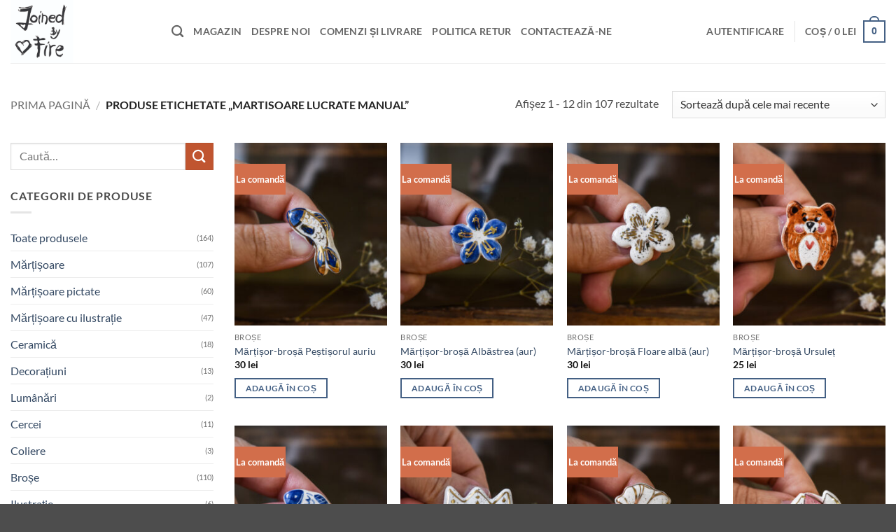

--- FILE ---
content_type: text/html; charset=UTF-8
request_url: https://www.joinedbyfire.ro/product-tag/martisoare-lucrate-manual/
body_size: 19361
content:
<!DOCTYPE html>
<html lang="ro-RO" class="loading-site no-js">
<head>
	<meta charset="UTF-8" />
	<link rel="profile" href="http://gmpg.org/xfn/11" />
	<link rel="pingback" href="https://www.joinedbyfire.ro/xmlrpc.php" />

	<script>(function(html){html.className = html.className.replace(/\bno-js\b/,'js')})(document.documentElement);</script>
<title>martisoare lucrate manual &#8211; Joined by fire</title>
<meta name='robots' content='max-image-preview:large' />
<meta name="viewport" content="width=device-width, initial-scale=1" /><link rel='dns-prefetch' href='//www.googletagmanager.com' />
<link rel='dns-prefetch' href='//fonts.googleapis.com' />
<link rel='prefetch' href='https://www.joinedbyfire.ro/wp-content/themes/flatsome/assets/js/flatsome.js?ver=e2eddd6c228105dac048' />
<link rel='prefetch' href='https://www.joinedbyfire.ro/wp-content/themes/flatsome/assets/js/chunk.slider.js?ver=3.20.4' />
<link rel='prefetch' href='https://www.joinedbyfire.ro/wp-content/themes/flatsome/assets/js/chunk.popups.js?ver=3.20.4' />
<link rel='prefetch' href='https://www.joinedbyfire.ro/wp-content/themes/flatsome/assets/js/chunk.tooltips.js?ver=3.20.4' />
<link rel='prefetch' href='https://www.joinedbyfire.ro/wp-content/themes/flatsome/assets/js/woocommerce.js?ver=1c9be63d628ff7c3ff4c' />
<link rel="alternate" type="application/rss+xml" title="Joined by fire &raquo; Flux" href="https://www.joinedbyfire.ro/feed/" />
<link rel="alternate" type="application/rss+xml" title="Joined by fire &raquo; Flux comentarii" href="https://www.joinedbyfire.ro/comments/feed/" />
<link rel="alternate" type="application/rss+xml" title="Joined by fire &raquo; Flux martisoare lucrate manual Etichetă" href="https://www.joinedbyfire.ro/product-tag/martisoare-lucrate-manual/feed/" />
<style id='wp-img-auto-sizes-contain-inline-css' type='text/css'>
img:is([sizes=auto i],[sizes^="auto," i]){contain-intrinsic-size:3000px 1500px}
/*# sourceURL=wp-img-auto-sizes-contain-inline-css */
</style>

<style id='wp-emoji-styles-inline-css' type='text/css'>

	img.wp-smiley, img.emoji {
		display: inline !important;
		border: none !important;
		box-shadow: none !important;
		height: 1em !important;
		width: 1em !important;
		margin: 0 0.07em !important;
		vertical-align: -0.1em !important;
		background: none !important;
		padding: 0 !important;
	}
/*# sourceURL=wp-emoji-styles-inline-css */
</style>
<style id='wp-block-library-inline-css' type='text/css'>
:root{--wp-block-synced-color:#7a00df;--wp-block-synced-color--rgb:122,0,223;--wp-bound-block-color:var(--wp-block-synced-color);--wp-editor-canvas-background:#ddd;--wp-admin-theme-color:#007cba;--wp-admin-theme-color--rgb:0,124,186;--wp-admin-theme-color-darker-10:#006ba1;--wp-admin-theme-color-darker-10--rgb:0,107,160.5;--wp-admin-theme-color-darker-20:#005a87;--wp-admin-theme-color-darker-20--rgb:0,90,135;--wp-admin-border-width-focus:2px}@media (min-resolution:192dpi){:root{--wp-admin-border-width-focus:1.5px}}.wp-element-button{cursor:pointer}:root .has-very-light-gray-background-color{background-color:#eee}:root .has-very-dark-gray-background-color{background-color:#313131}:root .has-very-light-gray-color{color:#eee}:root .has-very-dark-gray-color{color:#313131}:root .has-vivid-green-cyan-to-vivid-cyan-blue-gradient-background{background:linear-gradient(135deg,#00d084,#0693e3)}:root .has-purple-crush-gradient-background{background:linear-gradient(135deg,#34e2e4,#4721fb 50%,#ab1dfe)}:root .has-hazy-dawn-gradient-background{background:linear-gradient(135deg,#faaca8,#dad0ec)}:root .has-subdued-olive-gradient-background{background:linear-gradient(135deg,#fafae1,#67a671)}:root .has-atomic-cream-gradient-background{background:linear-gradient(135deg,#fdd79a,#004a59)}:root .has-nightshade-gradient-background{background:linear-gradient(135deg,#330968,#31cdcf)}:root .has-midnight-gradient-background{background:linear-gradient(135deg,#020381,#2874fc)}:root{--wp--preset--font-size--normal:16px;--wp--preset--font-size--huge:42px}.has-regular-font-size{font-size:1em}.has-larger-font-size{font-size:2.625em}.has-normal-font-size{font-size:var(--wp--preset--font-size--normal)}.has-huge-font-size{font-size:var(--wp--preset--font-size--huge)}.has-text-align-center{text-align:center}.has-text-align-left{text-align:left}.has-text-align-right{text-align:right}.has-fit-text{white-space:nowrap!important}#end-resizable-editor-section{display:none}.aligncenter{clear:both}.items-justified-left{justify-content:flex-start}.items-justified-center{justify-content:center}.items-justified-right{justify-content:flex-end}.items-justified-space-between{justify-content:space-between}.screen-reader-text{border:0;clip-path:inset(50%);height:1px;margin:-1px;overflow:hidden;padding:0;position:absolute;width:1px;word-wrap:normal!important}.screen-reader-text:focus{background-color:#ddd;clip-path:none;color:#444;display:block;font-size:1em;height:auto;left:5px;line-height:normal;padding:15px 23px 14px;text-decoration:none;top:5px;width:auto;z-index:100000}html :where(.has-border-color){border-style:solid}html :where([style*=border-top-color]){border-top-style:solid}html :where([style*=border-right-color]){border-right-style:solid}html :where([style*=border-bottom-color]){border-bottom-style:solid}html :where([style*=border-left-color]){border-left-style:solid}html :where([style*=border-width]){border-style:solid}html :where([style*=border-top-width]){border-top-style:solid}html :where([style*=border-right-width]){border-right-style:solid}html :where([style*=border-bottom-width]){border-bottom-style:solid}html :where([style*=border-left-width]){border-left-style:solid}html :where(img[class*=wp-image-]){height:auto;max-width:100%}:where(figure){margin:0 0 1em}html :where(.is-position-sticky){--wp-admin--admin-bar--position-offset:var(--wp-admin--admin-bar--height,0px)}@media screen and (max-width:600px){html :where(.is-position-sticky){--wp-admin--admin-bar--position-offset:0px}}

/*# sourceURL=wp-block-library-inline-css */
</style><link rel='stylesheet' id='wc-blocks-style-css' href='https://www.joinedbyfire.ro/wp-content/plugins/woocommerce/assets/client/blocks/wc-blocks.css?ver=wc-10.4.3' type='text/css' media='all' />
<style id='global-styles-inline-css' type='text/css'>
:root{--wp--preset--aspect-ratio--square: 1;--wp--preset--aspect-ratio--4-3: 4/3;--wp--preset--aspect-ratio--3-4: 3/4;--wp--preset--aspect-ratio--3-2: 3/2;--wp--preset--aspect-ratio--2-3: 2/3;--wp--preset--aspect-ratio--16-9: 16/9;--wp--preset--aspect-ratio--9-16: 9/16;--wp--preset--color--black: #000000;--wp--preset--color--cyan-bluish-gray: #abb8c3;--wp--preset--color--white: #ffffff;--wp--preset--color--pale-pink: #f78da7;--wp--preset--color--vivid-red: #cf2e2e;--wp--preset--color--luminous-vivid-orange: #ff6900;--wp--preset--color--luminous-vivid-amber: #fcb900;--wp--preset--color--light-green-cyan: #7bdcb5;--wp--preset--color--vivid-green-cyan: #00d084;--wp--preset--color--pale-cyan-blue: #8ed1fc;--wp--preset--color--vivid-cyan-blue: #0693e3;--wp--preset--color--vivid-purple: #9b51e0;--wp--preset--color--primary: #446084;--wp--preset--color--secondary: #C05530;--wp--preset--color--success: #627D47;--wp--preset--color--alert: #b20000;--wp--preset--gradient--vivid-cyan-blue-to-vivid-purple: linear-gradient(135deg,rgb(6,147,227) 0%,rgb(155,81,224) 100%);--wp--preset--gradient--light-green-cyan-to-vivid-green-cyan: linear-gradient(135deg,rgb(122,220,180) 0%,rgb(0,208,130) 100%);--wp--preset--gradient--luminous-vivid-amber-to-luminous-vivid-orange: linear-gradient(135deg,rgb(252,185,0) 0%,rgb(255,105,0) 100%);--wp--preset--gradient--luminous-vivid-orange-to-vivid-red: linear-gradient(135deg,rgb(255,105,0) 0%,rgb(207,46,46) 100%);--wp--preset--gradient--very-light-gray-to-cyan-bluish-gray: linear-gradient(135deg,rgb(238,238,238) 0%,rgb(169,184,195) 100%);--wp--preset--gradient--cool-to-warm-spectrum: linear-gradient(135deg,rgb(74,234,220) 0%,rgb(151,120,209) 20%,rgb(207,42,186) 40%,rgb(238,44,130) 60%,rgb(251,105,98) 80%,rgb(254,248,76) 100%);--wp--preset--gradient--blush-light-purple: linear-gradient(135deg,rgb(255,206,236) 0%,rgb(152,150,240) 100%);--wp--preset--gradient--blush-bordeaux: linear-gradient(135deg,rgb(254,205,165) 0%,rgb(254,45,45) 50%,rgb(107,0,62) 100%);--wp--preset--gradient--luminous-dusk: linear-gradient(135deg,rgb(255,203,112) 0%,rgb(199,81,192) 50%,rgb(65,88,208) 100%);--wp--preset--gradient--pale-ocean: linear-gradient(135deg,rgb(255,245,203) 0%,rgb(182,227,212) 50%,rgb(51,167,181) 100%);--wp--preset--gradient--electric-grass: linear-gradient(135deg,rgb(202,248,128) 0%,rgb(113,206,126) 100%);--wp--preset--gradient--midnight: linear-gradient(135deg,rgb(2,3,129) 0%,rgb(40,116,252) 100%);--wp--preset--font-size--small: 13px;--wp--preset--font-size--medium: 20px;--wp--preset--font-size--large: 36px;--wp--preset--font-size--x-large: 42px;--wp--preset--spacing--20: 0.44rem;--wp--preset--spacing--30: 0.67rem;--wp--preset--spacing--40: 1rem;--wp--preset--spacing--50: 1.5rem;--wp--preset--spacing--60: 2.25rem;--wp--preset--spacing--70: 3.38rem;--wp--preset--spacing--80: 5.06rem;--wp--preset--shadow--natural: 6px 6px 9px rgba(0, 0, 0, 0.2);--wp--preset--shadow--deep: 12px 12px 50px rgba(0, 0, 0, 0.4);--wp--preset--shadow--sharp: 6px 6px 0px rgba(0, 0, 0, 0.2);--wp--preset--shadow--outlined: 6px 6px 0px -3px rgb(255, 255, 255), 6px 6px rgb(0, 0, 0);--wp--preset--shadow--crisp: 6px 6px 0px rgb(0, 0, 0);}:where(body) { margin: 0; }.wp-site-blocks > .alignleft { float: left; margin-right: 2em; }.wp-site-blocks > .alignright { float: right; margin-left: 2em; }.wp-site-blocks > .aligncenter { justify-content: center; margin-left: auto; margin-right: auto; }:where(.is-layout-flex){gap: 0.5em;}:where(.is-layout-grid){gap: 0.5em;}.is-layout-flow > .alignleft{float: left;margin-inline-start: 0;margin-inline-end: 2em;}.is-layout-flow > .alignright{float: right;margin-inline-start: 2em;margin-inline-end: 0;}.is-layout-flow > .aligncenter{margin-left: auto !important;margin-right: auto !important;}.is-layout-constrained > .alignleft{float: left;margin-inline-start: 0;margin-inline-end: 2em;}.is-layout-constrained > .alignright{float: right;margin-inline-start: 2em;margin-inline-end: 0;}.is-layout-constrained > .aligncenter{margin-left: auto !important;margin-right: auto !important;}.is-layout-constrained > :where(:not(.alignleft):not(.alignright):not(.alignfull)){margin-left: auto !important;margin-right: auto !important;}body .is-layout-flex{display: flex;}.is-layout-flex{flex-wrap: wrap;align-items: center;}.is-layout-flex > :is(*, div){margin: 0;}body .is-layout-grid{display: grid;}.is-layout-grid > :is(*, div){margin: 0;}body{padding-top: 0px;padding-right: 0px;padding-bottom: 0px;padding-left: 0px;}a:where(:not(.wp-element-button)){text-decoration: none;}:root :where(.wp-element-button, .wp-block-button__link){background-color: #32373c;border-width: 0;color: #fff;font-family: inherit;font-size: inherit;font-style: inherit;font-weight: inherit;letter-spacing: inherit;line-height: inherit;padding-top: calc(0.667em + 2px);padding-right: calc(1.333em + 2px);padding-bottom: calc(0.667em + 2px);padding-left: calc(1.333em + 2px);text-decoration: none;text-transform: inherit;}.has-black-color{color: var(--wp--preset--color--black) !important;}.has-cyan-bluish-gray-color{color: var(--wp--preset--color--cyan-bluish-gray) !important;}.has-white-color{color: var(--wp--preset--color--white) !important;}.has-pale-pink-color{color: var(--wp--preset--color--pale-pink) !important;}.has-vivid-red-color{color: var(--wp--preset--color--vivid-red) !important;}.has-luminous-vivid-orange-color{color: var(--wp--preset--color--luminous-vivid-orange) !important;}.has-luminous-vivid-amber-color{color: var(--wp--preset--color--luminous-vivid-amber) !important;}.has-light-green-cyan-color{color: var(--wp--preset--color--light-green-cyan) !important;}.has-vivid-green-cyan-color{color: var(--wp--preset--color--vivid-green-cyan) !important;}.has-pale-cyan-blue-color{color: var(--wp--preset--color--pale-cyan-blue) !important;}.has-vivid-cyan-blue-color{color: var(--wp--preset--color--vivid-cyan-blue) !important;}.has-vivid-purple-color{color: var(--wp--preset--color--vivid-purple) !important;}.has-primary-color{color: var(--wp--preset--color--primary) !important;}.has-secondary-color{color: var(--wp--preset--color--secondary) !important;}.has-success-color{color: var(--wp--preset--color--success) !important;}.has-alert-color{color: var(--wp--preset--color--alert) !important;}.has-black-background-color{background-color: var(--wp--preset--color--black) !important;}.has-cyan-bluish-gray-background-color{background-color: var(--wp--preset--color--cyan-bluish-gray) !important;}.has-white-background-color{background-color: var(--wp--preset--color--white) !important;}.has-pale-pink-background-color{background-color: var(--wp--preset--color--pale-pink) !important;}.has-vivid-red-background-color{background-color: var(--wp--preset--color--vivid-red) !important;}.has-luminous-vivid-orange-background-color{background-color: var(--wp--preset--color--luminous-vivid-orange) !important;}.has-luminous-vivid-amber-background-color{background-color: var(--wp--preset--color--luminous-vivid-amber) !important;}.has-light-green-cyan-background-color{background-color: var(--wp--preset--color--light-green-cyan) !important;}.has-vivid-green-cyan-background-color{background-color: var(--wp--preset--color--vivid-green-cyan) !important;}.has-pale-cyan-blue-background-color{background-color: var(--wp--preset--color--pale-cyan-blue) !important;}.has-vivid-cyan-blue-background-color{background-color: var(--wp--preset--color--vivid-cyan-blue) !important;}.has-vivid-purple-background-color{background-color: var(--wp--preset--color--vivid-purple) !important;}.has-primary-background-color{background-color: var(--wp--preset--color--primary) !important;}.has-secondary-background-color{background-color: var(--wp--preset--color--secondary) !important;}.has-success-background-color{background-color: var(--wp--preset--color--success) !important;}.has-alert-background-color{background-color: var(--wp--preset--color--alert) !important;}.has-black-border-color{border-color: var(--wp--preset--color--black) !important;}.has-cyan-bluish-gray-border-color{border-color: var(--wp--preset--color--cyan-bluish-gray) !important;}.has-white-border-color{border-color: var(--wp--preset--color--white) !important;}.has-pale-pink-border-color{border-color: var(--wp--preset--color--pale-pink) !important;}.has-vivid-red-border-color{border-color: var(--wp--preset--color--vivid-red) !important;}.has-luminous-vivid-orange-border-color{border-color: var(--wp--preset--color--luminous-vivid-orange) !important;}.has-luminous-vivid-amber-border-color{border-color: var(--wp--preset--color--luminous-vivid-amber) !important;}.has-light-green-cyan-border-color{border-color: var(--wp--preset--color--light-green-cyan) !important;}.has-vivid-green-cyan-border-color{border-color: var(--wp--preset--color--vivid-green-cyan) !important;}.has-pale-cyan-blue-border-color{border-color: var(--wp--preset--color--pale-cyan-blue) !important;}.has-vivid-cyan-blue-border-color{border-color: var(--wp--preset--color--vivid-cyan-blue) !important;}.has-vivid-purple-border-color{border-color: var(--wp--preset--color--vivid-purple) !important;}.has-primary-border-color{border-color: var(--wp--preset--color--primary) !important;}.has-secondary-border-color{border-color: var(--wp--preset--color--secondary) !important;}.has-success-border-color{border-color: var(--wp--preset--color--success) !important;}.has-alert-border-color{border-color: var(--wp--preset--color--alert) !important;}.has-vivid-cyan-blue-to-vivid-purple-gradient-background{background: var(--wp--preset--gradient--vivid-cyan-blue-to-vivid-purple) !important;}.has-light-green-cyan-to-vivid-green-cyan-gradient-background{background: var(--wp--preset--gradient--light-green-cyan-to-vivid-green-cyan) !important;}.has-luminous-vivid-amber-to-luminous-vivid-orange-gradient-background{background: var(--wp--preset--gradient--luminous-vivid-amber-to-luminous-vivid-orange) !important;}.has-luminous-vivid-orange-to-vivid-red-gradient-background{background: var(--wp--preset--gradient--luminous-vivid-orange-to-vivid-red) !important;}.has-very-light-gray-to-cyan-bluish-gray-gradient-background{background: var(--wp--preset--gradient--very-light-gray-to-cyan-bluish-gray) !important;}.has-cool-to-warm-spectrum-gradient-background{background: var(--wp--preset--gradient--cool-to-warm-spectrum) !important;}.has-blush-light-purple-gradient-background{background: var(--wp--preset--gradient--blush-light-purple) !important;}.has-blush-bordeaux-gradient-background{background: var(--wp--preset--gradient--blush-bordeaux) !important;}.has-luminous-dusk-gradient-background{background: var(--wp--preset--gradient--luminous-dusk) !important;}.has-pale-ocean-gradient-background{background: var(--wp--preset--gradient--pale-ocean) !important;}.has-electric-grass-gradient-background{background: var(--wp--preset--gradient--electric-grass) !important;}.has-midnight-gradient-background{background: var(--wp--preset--gradient--midnight) !important;}.has-small-font-size{font-size: var(--wp--preset--font-size--small) !important;}.has-medium-font-size{font-size: var(--wp--preset--font-size--medium) !important;}.has-large-font-size{font-size: var(--wp--preset--font-size--large) !important;}.has-x-large-font-size{font-size: var(--wp--preset--font-size--x-large) !important;}
/*# sourceURL=global-styles-inline-css */
</style>

<link rel='stylesheet' id='contact-form-7-css' href='https://www.joinedbyfire.ro/wp-content/plugins/contact-form-7/includes/css/styles.css?ver=6.1.4' type='text/css' media='all' />
<style id='contact-form-7-inline-css' type='text/css'>
.wpcf7 .wpcf7-recaptcha iframe {margin-bottom: 0;}.wpcf7 .wpcf7-recaptcha[data-align="center"] > div {margin: 0 auto;}.wpcf7 .wpcf7-recaptcha[data-align="right"] > div {margin: 0 0 0 auto;}
/*# sourceURL=contact-form-7-inline-css */
</style>
<style id='woocommerce-inline-inline-css' type='text/css'>
.woocommerce form .form-row .required { visibility: visible; }
/*# sourceURL=woocommerce-inline-inline-css */
</style>
<link rel='stylesheet' id='flatsome-main-css' href='https://www.joinedbyfire.ro/wp-content/themes/flatsome/assets/css/flatsome.css?ver=3.20.4' type='text/css' media='all' />
<style id='flatsome-main-inline-css' type='text/css'>
@font-face {
				font-family: "fl-icons";
				font-display: block;
				src: url(https://www.joinedbyfire.ro/wp-content/themes/flatsome/assets/css/icons/fl-icons.eot?v=3.20.4);
				src:
					url(https://www.joinedbyfire.ro/wp-content/themes/flatsome/assets/css/icons/fl-icons.eot#iefix?v=3.20.4) format("embedded-opentype"),
					url(https://www.joinedbyfire.ro/wp-content/themes/flatsome/assets/css/icons/fl-icons.woff2?v=3.20.4) format("woff2"),
					url(https://www.joinedbyfire.ro/wp-content/themes/flatsome/assets/css/icons/fl-icons.ttf?v=3.20.4) format("truetype"),
					url(https://www.joinedbyfire.ro/wp-content/themes/flatsome/assets/css/icons/fl-icons.woff?v=3.20.4) format("woff"),
					url(https://www.joinedbyfire.ro/wp-content/themes/flatsome/assets/css/icons/fl-icons.svg?v=3.20.4#fl-icons) format("svg");
			}
/*# sourceURL=flatsome-main-inline-css */
</style>
<link rel='stylesheet' id='flatsome-shop-css' href='https://www.joinedbyfire.ro/wp-content/themes/flatsome/assets/css/flatsome-shop.css?ver=3.20.4' type='text/css' media='all' />
<link rel='stylesheet' id='flatsome-style-css' href='https://www.joinedbyfire.ro/wp-content/themes/flatsome-child-1/style.css?ver=3.0' type='text/css' media='all' />
<link rel='stylesheet' id='open-sans-css' href='https://fonts.googleapis.com/css?family=Open+Sans%3A300italic%2C400italic%2C600italic%2C300%2C400%2C600&#038;subset=latin%2Clatin-ext&#038;display=fallback&#038;ver=6.9' type='text/css' media='all' />
<link rel='stylesheet' id='kc-general-css' href='https://www.joinedbyfire.ro/wp-content/plugins/kingcomposer/assets/frontend/css/kingcomposer.min.css?ver=2.9.6' type='text/css' media='all' />
<link rel='stylesheet' id='kc-animate-css' href='https://www.joinedbyfire.ro/wp-content/plugins/kingcomposer/assets/css/animate.css?ver=2.9.6' type='text/css' media='all' />
<link rel='stylesheet' id='kc-icon-1-css' href='https://www.joinedbyfire.ro/wp-content/plugins/kingcomposer/assets/css/icons.css?ver=2.9.6' type='text/css' media='all' />
<script type="text/javascript" id="woocommerce-google-analytics-integration-gtag-js-after">
/* <![CDATA[ */
/* Google Analytics for WooCommerce (gtag.js) */
					window.dataLayer = window.dataLayer || [];
					function gtag(){dataLayer.push(arguments);}
					// Set up default consent state.
					for ( const mode of [{"analytics_storage":"denied","ad_storage":"denied","ad_user_data":"denied","ad_personalization":"denied","region":["AT","BE","BG","HR","CY","CZ","DK","EE","FI","FR","DE","GR","HU","IS","IE","IT","LV","LI","LT","LU","MT","NL","NO","PL","PT","RO","SK","SI","ES","SE","GB","CH"]}] || [] ) {
						gtag( "consent", "default", { "wait_for_update": 500, ...mode } );
					}
					gtag("js", new Date());
					gtag("set", "developer_id.dOGY3NW", true);
					gtag("config", "G-HZ5Z90YSYQ", {"track_404":true,"allow_google_signals":true,"logged_in":false,"linker":{"domains":[],"allow_incoming":true},"custom_map":{"dimension1":"logged_in"}});
//# sourceURL=woocommerce-google-analytics-integration-gtag-js-after
/* ]]> */
</script>
<script type="text/javascript" src="https://www.joinedbyfire.ro/wp-includes/js/jquery/jquery.min.js?ver=3.7.1" id="jquery-core-js"></script>
<script type="text/javascript" src="https://www.joinedbyfire.ro/wp-content/plugins/woocommerce/assets/js/jquery-blockui/jquery.blockUI.min.js?ver=2.7.0-wc.10.4.3" id="wc-jquery-blockui-js" data-wp-strategy="defer"></script>
<script type="text/javascript" src="https://www.joinedbyfire.ro/wp-content/plugins/woocommerce/assets/js/js-cookie/js.cookie.min.js?ver=2.1.4-wc.10.4.3" id="wc-js-cookie-js" data-wp-strategy="defer"></script>
<link rel="https://api.w.org/" href="https://www.joinedbyfire.ro/wp-json/" /><link rel="alternate" title="JSON" type="application/json" href="https://www.joinedbyfire.ro/wp-json/wp/v2/product_tag/483" /><link rel="EditURI" type="application/rsd+xml" title="RSD" href="https://www.joinedbyfire.ro/xmlrpc.php?rsd" />
<meta name="generator" content="WordPress 6.9" />
<meta name="generator" content="WooCommerce 10.4.3" />
<meta name="generator" content="Redux 4.5.10" /><script type="text/javascript">var kc_script_data={ajax_url:"https://www.joinedbyfire.ro/wp-admin/admin-ajax.php"}</script><style>
.dev-product-info .product-section-title{font-size:20px;margin-bottom:10px}
.dev-details-box{background:#fafafa;border:1px solid #eee;padding:15px;border-radius:6px}
.dev-row{margin-bottom:8px;display:flex;align-items:center}
.dev-label{font-weight:600;width:120px}
.dev-value{color:#333}
.dev-badge{display:inline-block;background:#f1f1f1;padding:3px 8px;border-radius:4px;margin-right:5px;font-size:12px}
</style>
<!-- Google tag (gtag.js) --> <script async src="https://www.googletagmanager.com/gtag/js?id=G-9KE3JJNSS7"></script> <script> window.dataLayer = window.dataLayer || []; function gtag(){dataLayer.push(arguments);} gtag('js', new Date()); gtag('config', 'G-9KE3JJNSS7'); </script 	<noscript><style>.woocommerce-product-gallery{ opacity: 1 !important; }</style></noscript>
	<link rel="icon" href="https://www.joinedbyfire.ro/wp-content/uploads/2025/11/cropped-Logo-Joined-by-Fire-copy-32x32.jpg" sizes="32x32" />
<link rel="icon" href="https://www.joinedbyfire.ro/wp-content/uploads/2025/11/cropped-Logo-Joined-by-Fire-copy-192x192.jpg" sizes="192x192" />
<link rel="apple-touch-icon" href="https://www.joinedbyfire.ro/wp-content/uploads/2025/11/cropped-Logo-Joined-by-Fire-copy-180x180.jpg" />
<meta name="msapplication-TileImage" content="https://www.joinedbyfire.ro/wp-content/uploads/2025/11/cropped-Logo-Joined-by-Fire-copy-270x270.jpg" />
<style id="custom-css" type="text/css">:root {--primary-color: #446084;--fs-color-primary: #446084;--fs-color-secondary: #C05530;--fs-color-success: #627D47;--fs-color-alert: #b20000;--fs-color-base: #4a4a4a;--fs-experimental-link-color: #334862;--fs-experimental-link-color-hover: #111;}.tooltipster-base {--tooltip-color: #fff;--tooltip-bg-color: #000;}.off-canvas-right .mfp-content, .off-canvas-left .mfp-content {--drawer-width: 300px;}.off-canvas .mfp-content.off-canvas-cart {--drawer-width: 360px;}.container-width, .full-width .ubermenu-nav, .container, .row{max-width: 1570px}.row.row-collapse{max-width: 1540px}.row.row-small{max-width: 1562.5px}.row.row-large{max-width: 1600px}.header-main{height: 90px}#logo img{max-height: 90px}#logo{width:200px;}.header-bottom{min-height: 55px}.header-top{min-height: 30px}.transparent .header-main{height: 90px}.transparent #logo img{max-height: 90px}.has-transparent + .page-title:first-of-type,.has-transparent + #main > .page-title,.has-transparent + #main > div > .page-title,.has-transparent + #main .page-header-wrapper:first-of-type .page-title{padding-top: 90px;}.header.show-on-scroll,.stuck .header-main{height:70px!important}.stuck #logo img{max-height: 70px!important}.header-bottom {background-color: #f1f1f1}.header-main .nav > li > a{line-height: 16px }.stuck .header-main .nav > li > a{line-height: 50px }@media (max-width: 549px) {.header-main{height: 70px}#logo img{max-height: 70px}}body{font-family: Lato, sans-serif;}body {font-weight: 400;font-style: normal;}.nav > li > a {font-family: Lato, sans-serif;}.mobile-sidebar-levels-2 .nav > li > ul > li > a {font-family: Lato, sans-serif;}.nav > li > a,.mobile-sidebar-levels-2 .nav > li > ul > li > a {font-weight: 700;font-style: normal;}h1,h2,h3,h4,h5,h6,.heading-font, .off-canvas-center .nav-sidebar.nav-vertical > li > a{font-family: Lato, sans-serif;}h1,h2,h3,h4,h5,h6,.heading-font,.banner h1,.banner h2 {font-weight: 700;font-style: normal;}.alt-font{font-family: "Dancing Script", sans-serif;}.alt-font {font-weight: 400!important;font-style: normal!important;}.badge-inner.new-bubble{background-color: #d26e4b}@media screen and (min-width: 550px){.products .box-vertical .box-image{min-width: 247px!important;width: 247px!important;}}.page-title-small + main .product-container > .row{padding-top:0;}.nav-vertical-fly-out > li + li {border-top-width: 1px; border-top-style: solid;}.label-new.menu-item > a:after{content:"Nou";}.label-hot.menu-item > a:after{content:"Hot";}.label-sale.menu-item > a:after{content:"Sale";}.label-popular.menu-item > a:after{content:"Popular";}</style>		<style type="text/css" id="wp-custom-css">
			p#shipping_company_field {
    display: none !important;
}
p#billing_company_field {
    display: none !important;
}
.optional {
    display: none !important;
}
/* Ascunde tab-ul "Informatii suplimentare" din pagina de produs */
.additional_information_tab {
    display: none !important;
}

/* Ascunde secțiunea de conținut a informatiilor suplimentare */
#tab-additional_information {
    display: none !important;
}		</style>
		<style id="kirki-inline-styles">/* latin-ext */
@font-face {
  font-family: 'Lato';
  font-style: normal;
  font-weight: 400;
  font-display: swap;
  src: url(https://www.joinedbyfire.ro/wp-content/fonts/lato/S6uyw4BMUTPHjxAwXjeu.woff2) format('woff2');
  unicode-range: U+0100-02BA, U+02BD-02C5, U+02C7-02CC, U+02CE-02D7, U+02DD-02FF, U+0304, U+0308, U+0329, U+1D00-1DBF, U+1E00-1E9F, U+1EF2-1EFF, U+2020, U+20A0-20AB, U+20AD-20C0, U+2113, U+2C60-2C7F, U+A720-A7FF;
}
/* latin */
@font-face {
  font-family: 'Lato';
  font-style: normal;
  font-weight: 400;
  font-display: swap;
  src: url(https://www.joinedbyfire.ro/wp-content/fonts/lato/S6uyw4BMUTPHjx4wXg.woff2) format('woff2');
  unicode-range: U+0000-00FF, U+0131, U+0152-0153, U+02BB-02BC, U+02C6, U+02DA, U+02DC, U+0304, U+0308, U+0329, U+2000-206F, U+20AC, U+2122, U+2191, U+2193, U+2212, U+2215, U+FEFF, U+FFFD;
}
/* latin-ext */
@font-face {
  font-family: 'Lato';
  font-style: normal;
  font-weight: 700;
  font-display: swap;
  src: url(https://www.joinedbyfire.ro/wp-content/fonts/lato/S6u9w4BMUTPHh6UVSwaPGR_p.woff2) format('woff2');
  unicode-range: U+0100-02BA, U+02BD-02C5, U+02C7-02CC, U+02CE-02D7, U+02DD-02FF, U+0304, U+0308, U+0329, U+1D00-1DBF, U+1E00-1E9F, U+1EF2-1EFF, U+2020, U+20A0-20AB, U+20AD-20C0, U+2113, U+2C60-2C7F, U+A720-A7FF;
}
/* latin */
@font-face {
  font-family: 'Lato';
  font-style: normal;
  font-weight: 700;
  font-display: swap;
  src: url(https://www.joinedbyfire.ro/wp-content/fonts/lato/S6u9w4BMUTPHh6UVSwiPGQ.woff2) format('woff2');
  unicode-range: U+0000-00FF, U+0131, U+0152-0153, U+02BB-02BC, U+02C6, U+02DA, U+02DC, U+0304, U+0308, U+0329, U+2000-206F, U+20AC, U+2122, U+2191, U+2193, U+2212, U+2215, U+FEFF, U+FFFD;
}/* vietnamese */
@font-face {
  font-family: 'Dancing Script';
  font-style: normal;
  font-weight: 400;
  font-display: swap;
  src: url(https://www.joinedbyfire.ro/wp-content/fonts/dancing-script/If2cXTr6YS-zF4S-kcSWSVi_sxjsohD9F50Ruu7BMSo3Rep8ltA.woff2) format('woff2');
  unicode-range: U+0102-0103, U+0110-0111, U+0128-0129, U+0168-0169, U+01A0-01A1, U+01AF-01B0, U+0300-0301, U+0303-0304, U+0308-0309, U+0323, U+0329, U+1EA0-1EF9, U+20AB;
}
/* latin-ext */
@font-face {
  font-family: 'Dancing Script';
  font-style: normal;
  font-weight: 400;
  font-display: swap;
  src: url(https://www.joinedbyfire.ro/wp-content/fonts/dancing-script/If2cXTr6YS-zF4S-kcSWSVi_sxjsohD9F50Ruu7BMSo3ROp8ltA.woff2) format('woff2');
  unicode-range: U+0100-02BA, U+02BD-02C5, U+02C7-02CC, U+02CE-02D7, U+02DD-02FF, U+0304, U+0308, U+0329, U+1D00-1DBF, U+1E00-1E9F, U+1EF2-1EFF, U+2020, U+20A0-20AB, U+20AD-20C0, U+2113, U+2C60-2C7F, U+A720-A7FF;
}
/* latin */
@font-face {
  font-family: 'Dancing Script';
  font-style: normal;
  font-weight: 400;
  font-display: swap;
  src: url(https://www.joinedbyfire.ro/wp-content/fonts/dancing-script/If2cXTr6YS-zF4S-kcSWSVi_sxjsohD9F50Ruu7BMSo3Sup8.woff2) format('woff2');
  unicode-range: U+0000-00FF, U+0131, U+0152-0153, U+02BB-02BC, U+02C6, U+02DA, U+02DC, U+0304, U+0308, U+0329, U+2000-206F, U+20AC, U+2122, U+2191, U+2193, U+2212, U+2215, U+FEFF, U+FFFD;
}</style></head>

<body class="archive tax-product_tag term-martisoare-lucrate-manual term-483 wp-theme-flatsome wp-child-theme-flatsome-child-1 theme-flatsome kc-css-system woocommerce woocommerce-page woocommerce-no-js full-width lightbox nav-dropdown-has-arrow nav-dropdown-has-shadow nav-dropdown-has-border">


<a class="skip-link screen-reader-text" href="#main">Skip to content</a>

<div id="wrapper">

	
	<header id="header" class="header has-sticky sticky-jump">
		<div class="header-wrapper">
			<div id="masthead" class="header-main ">
      <div class="header-inner flex-row container logo-left medium-logo-center" role="navigation">

          <!-- Logo -->
          <div id="logo" class="flex-col logo">
            
<!-- Header logo -->
<a href="https://www.joinedbyfire.ro/" title="Joined by fire - Ceramica si Bijuterie" rel="home">
		<img width="500" height="500" src="https://www.joinedbyfire.ro/wp-content/uploads/2025/11/Logo-Joined-by-Fire-copy.jpg" class="header_logo header-logo" alt="Joined by fire"/><img  width="500" height="500" src="https://www.joinedbyfire.ro/wp-content/uploads/2025/11/Logo-Joined-by-Fire-copy.jpg" class="header-logo-dark" alt="Joined by fire"/></a>
          </div>

          <!-- Mobile Left Elements -->
          <div class="flex-col show-for-medium flex-left">
            <ul class="mobile-nav nav nav-left ">
              <li class="nav-icon has-icon">
			<a href="#" class="is-small" data-open="#main-menu" data-pos="left" data-bg="main-menu-overlay" role="button" aria-label="Menu" aria-controls="main-menu" aria-expanded="false" aria-haspopup="dialog" data-flatsome-role-button>
			<i class="icon-menu" aria-hidden="true"></i>					</a>
	</li>
            </ul>
          </div>

          <!-- Left Elements -->
          <div class="flex-col hide-for-medium flex-left
            flex-grow">
            <ul class="header-nav header-nav-main nav nav-left  nav-line-bottom nav-size-medium nav-uppercase" >
              <li class="header-search header-search-dropdown has-icon has-dropdown menu-item-has-children">
		<a href="#" aria-label="Caută" aria-haspopup="true" aria-expanded="false" aria-controls="ux-search-dropdown" class="nav-top-link is-small"><i class="icon-search" aria-hidden="true"></i></a>
		<ul id="ux-search-dropdown" class="nav-dropdown nav-dropdown-default">
	 	<li class="header-search-form search-form html relative has-icon">
	<div class="header-search-form-wrapper">
		<div class="searchform-wrapper ux-search-box relative is-normal"><form role="search" method="get" class="searchform" action="https://www.joinedbyfire.ro/">
	<div class="flex-row relative">
						<div class="flex-col flex-grow">
			<label class="screen-reader-text" for="woocommerce-product-search-field-0">Caută după:</label>
			<input type="search" id="woocommerce-product-search-field-0" class="search-field mb-0" placeholder="Caută&hellip;" value="" name="s" />
			<input type="hidden" name="post_type" value="product" />
					</div>
		<div class="flex-col">
			<button type="submit" value="Caută" class="ux-search-submit submit-button secondary button  icon mb-0" aria-label="Submit">
				<i class="icon-search" aria-hidden="true"></i>			</button>
		</div>
	</div>
	<div class="live-search-results text-left z-top"></div>
</form>
</div>	</div>
</li>
	</ul>
</li>
<li id="menu-item-947" class="menu-item menu-item-type-post_type menu-item-object-page menu-item-home menu-item-947 menu-item-design-default"><a href="https://www.joinedbyfire.ro/" class="nav-top-link">Magazin</a></li>
<li id="menu-item-597" class="menu-item menu-item-type-post_type menu-item-object-page menu-item-597 menu-item-design-default"><a href="https://www.joinedbyfire.ro/about/" class="nav-top-link">Despre noi</a></li>
<li id="menu-item-686" class="menu-item menu-item-type-post_type menu-item-object-page menu-item-686 menu-item-design-default"><a href="https://www.joinedbyfire.ro/comenzi-si-livrare/" class="nav-top-link">Comenzi și livrare</a></li>
<li id="menu-item-14443" class="menu-item menu-item-type-post_type menu-item-object-page menu-item-14443 menu-item-design-default"><a href="https://www.joinedbyfire.ro/retur-produse/" class="nav-top-link">Politica retur</a></li>
<li id="menu-item-14498" class="menu-item menu-item-type-post_type menu-item-object-page menu-item-14498 menu-item-design-default"><a href="https://www.joinedbyfire.ro/contact/" class="nav-top-link">Contactează-ne</a></li>
            </ul>
          </div>

          <!-- Right Elements -->
          <div class="flex-col hide-for-medium flex-right">
            <ul class="header-nav header-nav-main nav nav-right  nav-line-bottom nav-size-medium nav-uppercase">
              
<li class="account-item has-icon">

	<a href="https://www.joinedbyfire.ro/my-account/" class="nav-top-link nav-top-not-logged-in is-small" title="Autentificare" role="button" data-open="#login-form-popup" aria-controls="login-form-popup" aria-expanded="false" aria-haspopup="dialog" data-flatsome-role-button>
					<span>
			Autentificare			</span>
				</a>




</li>
<li class="header-divider"></li><li class="cart-item has-icon has-dropdown">

<a href="https://www.joinedbyfire.ro/cart-2/" class="header-cart-link nav-top-link is-small" title="Coș" aria-label="Vezi coșul" aria-expanded="false" aria-haspopup="true" role="button" data-flatsome-role-button>

<span class="header-cart-title">
   Coș   /      <span class="cart-price"><span class="woocommerce-Price-amount amount"><bdi>0&nbsp;<span class="woocommerce-Price-currencySymbol">lei</span></bdi></span></span>
  </span>

    <span class="cart-icon image-icon">
    <strong>0</strong>
  </span>
  </a>

 <ul class="nav-dropdown nav-dropdown-default">
    <li class="html widget_shopping_cart">
      <div class="widget_shopping_cart_content">
        

	<div class="ux-mini-cart-empty flex flex-row-col text-center pt pb">
				<div class="ux-mini-cart-empty-icon">
			<svg aria-hidden="true" xmlns="http://www.w3.org/2000/svg" viewBox="0 0 17 19" style="opacity:.1;height:80px;">
				<path d="M8.5 0C6.7 0 5.3 1.2 5.3 2.7v2H2.1c-.3 0-.6.3-.7.7L0 18.2c0 .4.2.8.6.8h15.7c.4 0 .7-.3.7-.7v-.1L15.6 5.4c0-.3-.3-.6-.7-.6h-3.2v-2c0-1.6-1.4-2.8-3.2-2.8zM6.7 2.7c0-.8.8-1.4 1.8-1.4s1.8.6 1.8 1.4v2H6.7v-2zm7.5 3.4 1.3 11.5h-14L2.8 6.1h2.5v1.4c0 .4.3.7.7.7.4 0 .7-.3.7-.7V6.1h3.5v1.4c0 .4.3.7.7.7s.7-.3.7-.7V6.1h2.6z" fill-rule="evenodd" clip-rule="evenodd" fill="currentColor"></path>
			</svg>
		</div>
				<p class="woocommerce-mini-cart__empty-message empty">Nu ai niciun produs în coș.</p>
					<p class="return-to-shop">
				<a class="button primary wc-backward" href="https://www.joinedbyfire.ro/">
					Înapoi la magazin				</a>
			</p>
				</div>


      </div>
    </li>
     </ul>

</li>
            </ul>
          </div>

          <!-- Mobile Right Elements -->
          <div class="flex-col show-for-medium flex-right">
            <ul class="mobile-nav nav nav-right ">
              <li class="cart-item has-icon">


		<a href="https://www.joinedbyfire.ro/cart-2/" class="header-cart-link nav-top-link is-small off-canvas-toggle" title="Coș" aria-label="Vezi coșul" aria-expanded="false" aria-haspopup="dialog" role="button" data-open="#cart-popup" data-class="off-canvas-cart" data-pos="right" aria-controls="cart-popup" data-flatsome-role-button>

    <span class="cart-icon image-icon">
    <strong>0</strong>
  </span>
  </a>


  <!-- Cart Sidebar Popup -->
  <div id="cart-popup" class="mfp-hide">
  <div class="cart-popup-inner inner-padding cart-popup-inner--sticky">
      <div class="cart-popup-title text-center">
          <span class="heading-font uppercase">Coș</span>
          <div class="is-divider"></div>
      </div>
	  <div class="widget_shopping_cart">
		  <div class="widget_shopping_cart_content">
			  

	<div class="ux-mini-cart-empty flex flex-row-col text-center pt pb">
				<div class="ux-mini-cart-empty-icon">
			<svg aria-hidden="true" xmlns="http://www.w3.org/2000/svg" viewBox="0 0 17 19" style="opacity:.1;height:80px;">
				<path d="M8.5 0C6.7 0 5.3 1.2 5.3 2.7v2H2.1c-.3 0-.6.3-.7.7L0 18.2c0 .4.2.8.6.8h15.7c.4 0 .7-.3.7-.7v-.1L15.6 5.4c0-.3-.3-.6-.7-.6h-3.2v-2c0-1.6-1.4-2.8-3.2-2.8zM6.7 2.7c0-.8.8-1.4 1.8-1.4s1.8.6 1.8 1.4v2H6.7v-2zm7.5 3.4 1.3 11.5h-14L2.8 6.1h2.5v1.4c0 .4.3.7.7.7.4 0 .7-.3.7-.7V6.1h3.5v1.4c0 .4.3.7.7.7s.7-.3.7-.7V6.1h2.6z" fill-rule="evenodd" clip-rule="evenodd" fill="currentColor"></path>
			</svg>
		</div>
				<p class="woocommerce-mini-cart__empty-message empty">Nu ai niciun produs în coș.</p>
					<p class="return-to-shop">
				<a class="button primary wc-backward" href="https://www.joinedbyfire.ro/">
					Înapoi la magazin				</a>
			</p>
				</div>


		  </div>
	  </div>
               </div>
  </div>

</li>
            </ul>
          </div>

      </div>

            <div class="container"><div class="top-divider full-width"></div></div>
      </div>

<div class="header-bg-container fill"><div class="header-bg-image fill"></div><div class="header-bg-color fill"></div></div>		</div>
	</header>

	<div class="header-block block-html-after-header z-1" style="position:relative;top:-1px;"><!-- Google tag (gtag.js) -->
<script async src="https://www.googletagmanager.com/gtag/js?id=UA-149830990-1"></script>
<script>
  window.dataLayer = window.dataLayer || [];
  function gtag(){dataLayer.push(arguments);}
  gtag('js', new Date());

  gtag('config', 'UA-149830990-1');
</script>
</div><div class="shop-page-title category-page-title page-title ">
	<div class="page-title-inner flex-row  medium-flex-wrap container">
		<div class="flex-col flex-grow medium-text-center">
			<div class="is-medium">
	<nav class="woocommerce-breadcrumb breadcrumbs uppercase" aria-label="Breadcrumb"><a href="https://www.joinedbyfire.ro">Prima pagină</a> <span class="divider">&#47;</span> Produse etichetate &bdquo;martisoare lucrate manual&rdquo;</nav></div>
<div class="category-filtering category-filter-row show-for-medium">
	<a href="#" data-open="#shop-sidebar" data-pos="left" class="filter-button uppercase plain" role="button" aria-controls="shop-sidebar" aria-expanded="false" aria-haspopup="dialog" data-visible-after="true" data-flatsome-role-button>
		<i class="icon-equalizer" aria-hidden="true"></i>		<strong>Filtrează</strong>
	</a>
	<div class="inline-block">
			</div>
</div>
		</div>
		<div class="flex-col medium-text-center">
				<p class="woocommerce-result-count hide-for-medium" role="alert" aria-relevant="all" data-is-sorted-by="true">
		Afișez 1 - 12 din 107 rezultate<span class="screen-reader-text">Sortat după cele mai recente</span>	</p>
	<form class="woocommerce-ordering" method="get">
		<select
		name="orderby"
		class="orderby"
					aria-label="Comandă magazin"
			>
					<option value="popularity" >Sortează după popularitatea vânzărilor</option>
					<option value="date"  selected='selected'>Sortează după cele mai recente</option>
					<option value="price" >Sortează după preț: de la mic la mare</option>
					<option value="price-desc" >Sortează după preț: de la mare la mic</option>
			</select>
	<input type="hidden" name="paged" value="1" />
	</form>
		</div>
	</div>
</div>

	<main id="main" class="">
<div class="row category-page-row">

		<div class="col large-3 hide-for-medium ">
						<div id="shop-sidebar" class="sidebar-inner col-inner">
				<aside id="woocommerce_product_search-5" class="widget woocommerce widget_product_search"><form role="search" method="get" class="searchform" action="https://www.joinedbyfire.ro/">
	<div class="flex-row relative">
						<div class="flex-col flex-grow">
			<label class="screen-reader-text" for="woocommerce-product-search-field-1">Caută după:</label>
			<input type="search" id="woocommerce-product-search-field-1" class="search-field mb-0" placeholder="Caută&hellip;" value="" name="s" />
			<input type="hidden" name="post_type" value="product" />
					</div>
		<div class="flex-col">
			<button type="submit" value="Caută" class="ux-search-submit submit-button secondary button  icon mb-0" aria-label="Submit">
				<i class="icon-search" aria-hidden="true"></i>			</button>
		</div>
	</div>
	<div class="live-search-results text-left z-top"></div>
</form>
</aside><aside id="woocommerce_product_categories-7" class="widget woocommerce widget_product_categories"><span class="widget-title shop-sidebar">Categorii de produse</span><div class="is-divider small"></div><ul class="product-categories"><li class="cat-item cat-item-17"><a href="https://www.joinedbyfire.ro/categorie-produs/toate-produsele/">Toate produsele</a> <span class="count">(164)</span></li>
<li class="cat-item cat-item-1295"><a href="https://www.joinedbyfire.ro/categorie-produs/toate-produsele/martisoare/">Mărțișoare</a> <span class="count">(107)</span></li>
<li class="cat-item cat-item-1444"><a href="https://www.joinedbyfire.ro/categorie-produs/toate-produsele/martisoare/martisoare-pictate/">Mărțișoare pictate</a> <span class="count">(60)</span></li>
<li class="cat-item cat-item-1445"><a href="https://www.joinedbyfire.ro/categorie-produs/toate-produsele/martisoare/martisoare-cu-ilustratie/">Mărțișoare cu ilustrație</a> <span class="count">(47)</span></li>
<li class="cat-item cat-item-94"><a href="https://www.joinedbyfire.ro/categorie-produs/toate-produsele/ceramica/">Ceramică</a> <span class="count">(18)</span></li>
<li class="cat-item cat-item-96"><a href="https://www.joinedbyfire.ro/categorie-produs/toate-produsele/decoratiuni/">Decorațiuni</a> <span class="count">(13)</span></li>
<li class="cat-item cat-item-1433"><a href="https://www.joinedbyfire.ro/categorie-produs/toate-produsele/lumanari/">Lumânări</a> <span class="count">(2)</span></li>
<li class="cat-item cat-item-90"><a href="https://www.joinedbyfire.ro/categorie-produs/toate-produsele/cercei/">Cercei</a> <span class="count">(11)</span></li>
<li class="cat-item cat-item-89"><a href="https://www.joinedbyfire.ro/categorie-produs/toate-produsele/coliere/">Coliere</a> <span class="count">(3)</span></li>
<li class="cat-item cat-item-93"><a href="https://www.joinedbyfire.ro/categorie-produs/toate-produsele/brose/">Broșe</a> <span class="count">(110)</span></li>
<li class="cat-item cat-item-1435"><a href="https://www.joinedbyfire.ro/categorie-produs/toate-produsele/ilustratie/">Ilustrație</a> <span class="count">(6)</span></li>
<li class="cat-item cat-item-92"><a href="https://www.joinedbyfire.ro/categorie-produs/toate-produsele/inele/">Inele</a> <span class="count">(1)</span></li>
</ul></aside>			</div>
					</div>

		<div class="col large-9">
		<div class="shop-container">
<div class="woocommerce-notices-wrapper"></div><div class="products row row-small large-columns-4 medium-columns-3 small-columns-2 equalize-box">
<div class="product-small col has-hover product type-product post-24526 status-publish first onbackorder product_cat-brose product_cat-martisoare product_cat-martisoare-pictate product_cat-toate-produsele product_tag-brosa product_tag-brosa-din-ceramica product_tag-brosa-lucrata-manual product_tag-lucrat-manual product_tag-martisoare product_tag-martisoare-handmade product_tag-martisoare-lucrate-manual product_tag-martisoare-pictate product_tag-martisoare-romanesti product_tag-martisor product_tag-martisor-ceramica product_tag-martisor-din-ceramica product_tag-martisor-handmade product_tag-martisor-lucrat-manual has-post-thumbnail shipping-taxable purchasable product-type-simple">
	<div class="col-inner">
	
<div class="badge-container absolute left top z-1">

<div class="badge callout badge-square"><div class="badge-inner callout-new-bg is-small new-bubble">La comandă</div></div></div>
	<div class="product-small box ">
		<div class="box-image">
			<div class="image-fade_in_back">
				<a href="https://www.joinedbyfire.ro/magazin/toate-produsele/martisoare/martisoare-pictate/martisor-brosa-pestisorul-auriu/">
					<img width="247" height="296" src="https://www.joinedbyfire.ro/wp-content/uploads/2026/01/M397-2-247x296.jpg" class="attachment-woocommerce_thumbnail size-woocommerce_thumbnail" alt="Mărțișor-broșă Peștișorul auriu" decoding="async" fetchpriority="high" /><img width="247" height="296" src="https://www.joinedbyfire.ro/wp-content/uploads/2026/01/M397-1-247x296.jpg" class="show-on-hover absolute fill hide-for-small back-image" alt="Alternative view of Mărțișor-broșă Peștișorul auriu" aria-hidden="true" decoding="async" />				</a>
			</div>
			<div class="image-tools is-small top right show-on-hover">
							</div>
			<div class="image-tools is-small hide-for-small bottom left show-on-hover">
							</div>
			<div class="image-tools grid-tools text-center hide-for-small bottom hover-slide-in show-on-hover">
				<a href="#quick-view" class="quick-view" role="button" data-prod="24526" aria-haspopup="dialog" aria-expanded="false" data-flatsome-role-button>Quick View</a>			</div>
					</div>

		<div class="box-text box-text-products">
			<div class="title-wrapper">		<p class="category uppercase is-smaller no-text-overflow product-cat op-8">
			Broșe		</p>
	<p class="name product-title woocommerce-loop-product__title"><a href="https://www.joinedbyfire.ro/magazin/toate-produsele/martisoare/martisoare-pictate/martisor-brosa-pestisorul-auriu/" class="woocommerce-LoopProduct-link woocommerce-loop-product__link">Mărțișor-broșă Peștișorul auriu</a></p></div><div class="price-wrapper">
	<span class="price"><span class="woocommerce-Price-amount amount"><bdi>30&nbsp;<span class="woocommerce-Price-currencySymbol">lei</span></bdi></span></span>
</div><div class="add-to-cart-button"><a href="/product-tag/martisoare-lucrate-manual/?add-to-cart=24526" aria-describedby="woocommerce_loop_add_to_cart_link_describedby_24526" data-quantity="1" class="primary is-small mb-0 button product_type_simple add_to_cart_button ajax_add_to_cart is-outline" data-product_id="24526" data-product_sku="M397" aria-label="Adaugă în coș: &amp;lbquo;Mărțișor-broșă Peștișorul auriu&rdquo;" rel="nofollow" data-success_message="&bdquo;Mărțișor-broșă Peștișorul auriu&rdquo; a fost adăugat în coș">Adaugă în coș</a></div>	<span id="woocommerce_loop_add_to_cart_link_describedby_24526" class="screen-reader-text">
			</span>
		</div>
	</div>
		</div>
</div><div class="product-small col has-hover product type-product post-24525 status-publish onbackorder product_cat-brose product_cat-martisoare product_cat-martisoare-pictate product_cat-toate-produsele product_tag-brosa product_tag-brosa-din-ceramica product_tag-brosa-lucrata-manual product_tag-lucrat-manual product_tag-martisoare product_tag-martisoare-handmade product_tag-martisoare-lucrate-manual product_tag-martisoare-pictate product_tag-martisoare-romanesti product_tag-martisor product_tag-martisor-ceramica product_tag-martisor-din-ceramica product_tag-martisor-handmade product_tag-martisor-lucrat-manual has-post-thumbnail shipping-taxable purchasable product-type-simple">
	<div class="col-inner">
	
<div class="badge-container absolute left top z-1">

<div class="badge callout badge-square"><div class="badge-inner callout-new-bg is-small new-bubble">La comandă</div></div></div>
	<div class="product-small box ">
		<div class="box-image">
			<div class="image-fade_in_back">
				<a href="https://www.joinedbyfire.ro/magazin/toate-produsele/martisoare/martisoare-pictate/martisor-brosa-albastrea-aur/">
					<img width="247" height="296" src="https://www.joinedbyfire.ro/wp-content/uploads/2026/01/M398-2-247x296.jpg" class="attachment-woocommerce_thumbnail size-woocommerce_thumbnail" alt="Mărțișor-broșă Albăstrea (aur)" decoding="async" /><img width="247" height="296" src="https://www.joinedbyfire.ro/wp-content/uploads/2026/01/M398-1-247x296.jpg" class="show-on-hover absolute fill hide-for-small back-image" alt="Alternative view of Mărțișor-broșă Albăstrea (aur)" aria-hidden="true" decoding="async" loading="lazy" />				</a>
			</div>
			<div class="image-tools is-small top right show-on-hover">
							</div>
			<div class="image-tools is-small hide-for-small bottom left show-on-hover">
							</div>
			<div class="image-tools grid-tools text-center hide-for-small bottom hover-slide-in show-on-hover">
				<a href="#quick-view" class="quick-view" role="button" data-prod="24525" aria-haspopup="dialog" aria-expanded="false" data-flatsome-role-button>Quick View</a>			</div>
					</div>

		<div class="box-text box-text-products">
			<div class="title-wrapper">		<p class="category uppercase is-smaller no-text-overflow product-cat op-8">
			Broșe		</p>
	<p class="name product-title woocommerce-loop-product__title"><a href="https://www.joinedbyfire.ro/magazin/toate-produsele/martisoare/martisoare-pictate/martisor-brosa-albastrea-aur/" class="woocommerce-LoopProduct-link woocommerce-loop-product__link">Mărțișor-broșă Albăstrea (aur)</a></p></div><div class="price-wrapper">
	<span class="price"><span class="woocommerce-Price-amount amount"><bdi>30&nbsp;<span class="woocommerce-Price-currencySymbol">lei</span></bdi></span></span>
</div><div class="add-to-cart-button"><a href="/product-tag/martisoare-lucrate-manual/?add-to-cart=24525" aria-describedby="woocommerce_loop_add_to_cart_link_describedby_24525" data-quantity="1" class="primary is-small mb-0 button product_type_simple add_to_cart_button ajax_add_to_cart is-outline" data-product_id="24525" data-product_sku="M398" aria-label="Adaugă în coș: &amp;lbquo;Mărțișor-broșă Albăstrea (aur)&rdquo;" rel="nofollow" data-success_message="&bdquo;Mărțișor-broșă Albăstrea (aur)&rdquo; a fost adăugat în coș">Adaugă în coș</a></div>	<span id="woocommerce_loop_add_to_cart_link_describedby_24525" class="screen-reader-text">
			</span>
		</div>
	</div>
		</div>
</div><div class="product-small col has-hover product type-product post-24523 status-publish onbackorder product_cat-brose product_cat-martisoare product_cat-martisoare-pictate product_cat-toate-produsele product_tag-brosa product_tag-brosa-din-ceramica product_tag-brosa-lucrata-manual product_tag-lucrat-manual product_tag-martisoare product_tag-martisoare-handmade product_tag-martisoare-lucrate-manual product_tag-martisoare-pictate product_tag-martisoare-romanesti product_tag-martisor product_tag-martisor-ceramica product_tag-martisor-din-ceramica product_tag-martisor-handmade product_tag-martisor-lucrat-manual has-post-thumbnail shipping-taxable purchasable product-type-simple">
	<div class="col-inner">
	
<div class="badge-container absolute left top z-1">

<div class="badge callout badge-square"><div class="badge-inner callout-new-bg is-small new-bubble"> La comandă</div></div></div>
	<div class="product-small box ">
		<div class="box-image">
			<div class="image-fade_in_back">
				<a href="https://www.joinedbyfire.ro/magazin/toate-produsele/martisoare/martisoare-pictate/martisor-brosa-floare-alba-aur/">
					<img width="247" height="296" src="https://www.joinedbyfire.ro/wp-content/uploads/2026/01/M399-2-247x296.jpg" class="attachment-woocommerce_thumbnail size-woocommerce_thumbnail" alt="Mărțișor-broșă Floare albă (aur)" decoding="async" loading="lazy" /><img width="247" height="296" src="https://www.joinedbyfire.ro/wp-content/uploads/2026/01/M399-1-247x296.jpg" class="show-on-hover absolute fill hide-for-small back-image" alt="Alternative view of Mărțișor-broșă Floare albă (aur)" aria-hidden="true" decoding="async" loading="lazy" />				</a>
			</div>
			<div class="image-tools is-small top right show-on-hover">
							</div>
			<div class="image-tools is-small hide-for-small bottom left show-on-hover">
							</div>
			<div class="image-tools grid-tools text-center hide-for-small bottom hover-slide-in show-on-hover">
				<a href="#quick-view" class="quick-view" role="button" data-prod="24523" aria-haspopup="dialog" aria-expanded="false" data-flatsome-role-button>Quick View</a>			</div>
					</div>

		<div class="box-text box-text-products">
			<div class="title-wrapper">		<p class="category uppercase is-smaller no-text-overflow product-cat op-8">
			Broșe		</p>
	<p class="name product-title woocommerce-loop-product__title"><a href="https://www.joinedbyfire.ro/magazin/toate-produsele/martisoare/martisoare-pictate/martisor-brosa-floare-alba-aur/" class="woocommerce-LoopProduct-link woocommerce-loop-product__link">Mărțișor-broșă Floare albă (aur)</a></p></div><div class="price-wrapper">
	<span class="price"><span class="woocommerce-Price-amount amount"><bdi>30&nbsp;<span class="woocommerce-Price-currencySymbol">lei</span></bdi></span></span>
</div><div class="add-to-cart-button"><a href="/product-tag/martisoare-lucrate-manual/?add-to-cart=24523" aria-describedby="woocommerce_loop_add_to_cart_link_describedby_24523" data-quantity="1" class="primary is-small mb-0 button product_type_simple add_to_cart_button ajax_add_to_cart is-outline" data-product_id="24523" data-product_sku="M399" aria-label="Adaugă în coș: &amp;lbquo;Mărțișor-broșă Floare albă (aur)&rdquo;" rel="nofollow" data-success_message="&bdquo;Mărțișor-broșă Floare albă (aur)&rdquo; a fost adăugat în coș">Adaugă în coș</a></div>	<span id="woocommerce_loop_add_to_cart_link_describedby_24523" class="screen-reader-text">
			</span>
		</div>
	</div>
		</div>
</div><div class="product-small col has-hover product type-product post-24594 status-publish last onbackorder product_cat-brose product_cat-martisoare product_cat-martisoare-pictate product_cat-toate-produsele product_tag-brosa product_tag-brosa-din-ceramica product_tag-brosa-lucrata-manual product_tag-lucrat-manual product_tag-martisoare product_tag-martisoare-handmade product_tag-martisoare-lucrate-manual product_tag-martisoare-pictate product_tag-martisoare-romanesti product_tag-martisor product_tag-martisor-ceramica product_tag-martisor-din-ceramica product_tag-martisor-handmade product_tag-martisor-lucrat-manual has-post-thumbnail shipping-taxable purchasable product-type-simple">
	<div class="col-inner">
	
<div class="badge-container absolute left top z-1">

<div class="badge callout badge-square"><div class="badge-inner callout-new-bg is-small new-bubble">La comandă</div></div></div>
	<div class="product-small box ">
		<div class="box-image">
			<div class="image-fade_in_back">
				<a href="https://www.joinedbyfire.ro/magazin/toate-produsele/martisoare/martisoare-pictate/martisor-brosa-ursulet/">
					<img width="247" height="296" src="https://www.joinedbyfire.ro/wp-content/uploads/2026/01/M390-2-247x296.jpg" class="attachment-woocommerce_thumbnail size-woocommerce_thumbnail" alt="Mărțișor-broșă Ursuleț" decoding="async" loading="lazy" /><img width="247" height="296" src="https://www.joinedbyfire.ro/wp-content/uploads/2026/01/M390-1-247x296.jpg" class="show-on-hover absolute fill hide-for-small back-image" alt="Alternative view of Mărțișor-broșă Ursuleț" aria-hidden="true" decoding="async" loading="lazy" />				</a>
			</div>
			<div class="image-tools is-small top right show-on-hover">
							</div>
			<div class="image-tools is-small hide-for-small bottom left show-on-hover">
							</div>
			<div class="image-tools grid-tools text-center hide-for-small bottom hover-slide-in show-on-hover">
				<a href="#quick-view" class="quick-view" role="button" data-prod="24594" aria-haspopup="dialog" aria-expanded="false" data-flatsome-role-button>Quick View</a>			</div>
					</div>

		<div class="box-text box-text-products">
			<div class="title-wrapper">		<p class="category uppercase is-smaller no-text-overflow product-cat op-8">
			Broșe		</p>
	<p class="name product-title woocommerce-loop-product__title"><a href="https://www.joinedbyfire.ro/magazin/toate-produsele/martisoare/martisoare-pictate/martisor-brosa-ursulet/" class="woocommerce-LoopProduct-link woocommerce-loop-product__link">Mărțișor-broșă Ursuleț</a></p></div><div class="price-wrapper">
	<span class="price"><span class="woocommerce-Price-amount amount"><bdi>25&nbsp;<span class="woocommerce-Price-currencySymbol">lei</span></bdi></span></span>
</div><div class="add-to-cart-button"><a href="/product-tag/martisoare-lucrate-manual/?add-to-cart=24594" aria-describedby="woocommerce_loop_add_to_cart_link_describedby_24594" data-quantity="1" class="primary is-small mb-0 button product_type_simple add_to_cart_button ajax_add_to_cart is-outline" data-product_id="24594" data-product_sku="M390" aria-label="Adaugă în coș: &amp;lbquo;Mărțișor-broșă Ursuleț&rdquo;" rel="nofollow" data-success_message="&bdquo;Mărțișor-broșă Ursuleț&rdquo; a fost adăugat în coș">Adaugă în coș</a></div>	<span id="woocommerce_loop_add_to_cart_link_describedby_24594" class="screen-reader-text">
			</span>
		</div>
	</div>
		</div>
</div><div class="product-small col has-hover product type-product post-24593 status-publish first onbackorder product_cat-brose product_cat-martisoare product_cat-martisoare-pictate product_cat-toate-produsele product_tag-brosa product_tag-brosa-din-ceramica product_tag-brosa-lucrata-manual product_tag-lucrat-manual product_tag-martisoare product_tag-martisoare-handmade product_tag-martisoare-lucrate-manual product_tag-martisoare-pictate product_tag-martisoare-romanesti product_tag-martisor product_tag-martisor-ceramica product_tag-martisor-din-ceramica product_tag-martisor-handmade product_tag-martisor-lucrat-manual has-post-thumbnail shipping-taxable purchasable product-type-simple">
	<div class="col-inner">
	
<div class="badge-container absolute left top z-1">

<div class="badge callout badge-square"><div class="badge-inner callout-new-bg is-small new-bubble">La comandă</div></div></div>
	<div class="product-small box ">
		<div class="box-image">
			<div class="image-fade_in_back">
				<a href="https://www.joinedbyfire.ro/magazin/toate-produsele/martisoare/martisoare-pictate/martisor-brosa-pestisorul-azuriu/">
					<img width="247" height="296" src="https://www.joinedbyfire.ro/wp-content/uploads/2026/01/M391-2-247x296.jpg" class="attachment-woocommerce_thumbnail size-woocommerce_thumbnail" alt="Mărțișor-broșă Peștișorul azuriu" decoding="async" loading="lazy" /><img width="247" height="296" src="https://www.joinedbyfire.ro/wp-content/uploads/2026/01/M391-1-247x296.jpg" class="show-on-hover absolute fill hide-for-small back-image" alt="Alternative view of Mărțișor-broșă Peștișorul azuriu" aria-hidden="true" decoding="async" loading="lazy" />				</a>
			</div>
			<div class="image-tools is-small top right show-on-hover">
							</div>
			<div class="image-tools is-small hide-for-small bottom left show-on-hover">
							</div>
			<div class="image-tools grid-tools text-center hide-for-small bottom hover-slide-in show-on-hover">
				<a href="#quick-view" class="quick-view" role="button" data-prod="24593" aria-haspopup="dialog" aria-expanded="false" data-flatsome-role-button>Quick View</a>			</div>
					</div>

		<div class="box-text box-text-products">
			<div class="title-wrapper">		<p class="category uppercase is-smaller no-text-overflow product-cat op-8">
			Broșe		</p>
	<p class="name product-title woocommerce-loop-product__title"><a href="https://www.joinedbyfire.ro/magazin/toate-produsele/martisoare/martisoare-pictate/martisor-brosa-pestisorul-azuriu/" class="woocommerce-LoopProduct-link woocommerce-loop-product__link">Mărțișor-broșă Peștișorul azuriu</a></p></div><div class="price-wrapper">
	<span class="price"><span class="woocommerce-Price-amount amount"><bdi>25&nbsp;<span class="woocommerce-Price-currencySymbol">lei</span></bdi></span></span>
</div><div class="add-to-cart-button"><a href="/product-tag/martisoare-lucrate-manual/?add-to-cart=24593" aria-describedby="woocommerce_loop_add_to_cart_link_describedby_24593" data-quantity="1" class="primary is-small mb-0 button product_type_simple add_to_cart_button ajax_add_to_cart is-outline" data-product_id="24593" data-product_sku="M391" aria-label="Adaugă în coș: &amp;lbquo;Mărțișor-broșă Peștișorul azuriu&rdquo;" rel="nofollow" data-success_message="&bdquo;Mărțișor-broșă Peștișorul azuriu&rdquo; a fost adăugat în coș">Adaugă în coș</a></div>	<span id="woocommerce_loop_add_to_cart_link_describedby_24593" class="screen-reader-text">
			</span>
		</div>
	</div>
		</div>
</div><div class="product-small col has-hover product type-product post-24592 status-publish onbackorder product_cat-brose product_cat-martisoare product_cat-martisoare-pictate product_cat-toate-produsele product_tag-brosa product_tag-brosa-din-ceramica product_tag-brosa-lucrata-manual product_tag-lucrat-manual product_tag-martisoare product_tag-martisoare-handmade product_tag-martisoare-lucrate-manual product_tag-martisoare-pictate product_tag-martisoare-romanesti product_tag-martisor product_tag-martisor-ceramica product_tag-martisor-din-ceramica product_tag-martisor-handmade product_tag-martisor-lucrat-manual has-post-thumbnail shipping-taxable purchasable product-type-simple">
	<div class="col-inner">
	
<div class="badge-container absolute left top z-1">

<div class="badge callout badge-square"><div class="badge-inner callout-new-bg is-small new-bubble">La comandă</div></div></div>
	<div class="product-small box ">
		<div class="box-image">
			<div class="image-fade_in_back">
				<a href="https://www.joinedbyfire.ro/magazin/toate-produsele/martisoare/martisoare-pictate/martisor-brosa-coroana/">
					<img width="247" height="296" src="https://www.joinedbyfire.ro/wp-content/uploads/2026/01/M392-2-247x296.jpg" class="attachment-woocommerce_thumbnail size-woocommerce_thumbnail" alt="Mărțișor-broșă Coroană" decoding="async" loading="lazy" /><img width="247" height="296" src="https://www.joinedbyfire.ro/wp-content/uploads/2026/01/M392-1-247x296.jpg" class="show-on-hover absolute fill hide-for-small back-image" alt="Alternative view of Mărțișor-broșă Coroană" aria-hidden="true" decoding="async" loading="lazy" />				</a>
			</div>
			<div class="image-tools is-small top right show-on-hover">
							</div>
			<div class="image-tools is-small hide-for-small bottom left show-on-hover">
							</div>
			<div class="image-tools grid-tools text-center hide-for-small bottom hover-slide-in show-on-hover">
				<a href="#quick-view" class="quick-view" role="button" data-prod="24592" aria-haspopup="dialog" aria-expanded="false" data-flatsome-role-button>Quick View</a>			</div>
					</div>

		<div class="box-text box-text-products">
			<div class="title-wrapper">		<p class="category uppercase is-smaller no-text-overflow product-cat op-8">
			Broșe		</p>
	<p class="name product-title woocommerce-loop-product__title"><a href="https://www.joinedbyfire.ro/magazin/toate-produsele/martisoare/martisoare-pictate/martisor-brosa-coroana/" class="woocommerce-LoopProduct-link woocommerce-loop-product__link">Mărțișor-broșă Coroană</a></p></div><div class="price-wrapper">
	<span class="price"><span class="woocommerce-Price-amount amount"><bdi>30&nbsp;<span class="woocommerce-Price-currencySymbol">lei</span></bdi></span></span>
</div><div class="add-to-cart-button"><a href="/product-tag/martisoare-lucrate-manual/?add-to-cart=24592" aria-describedby="woocommerce_loop_add_to_cart_link_describedby_24592" data-quantity="1" class="primary is-small mb-0 button product_type_simple add_to_cart_button ajax_add_to_cart is-outline" data-product_id="24592" data-product_sku="M392" aria-label="Adaugă în coș: &amp;lbquo;Mărțișor-broșă Coroană&rdquo;" rel="nofollow" data-success_message="&bdquo;Mărțișor-broșă Coroană&rdquo; a fost adăugat în coș">Adaugă în coș</a></div>	<span id="woocommerce_loop_add_to_cart_link_describedby_24592" class="screen-reader-text">
			</span>
		</div>
	</div>
		</div>
</div><div class="product-small col has-hover product type-product post-24590 status-publish onbackorder product_cat-brose product_cat-martisoare product_cat-martisoare-pictate product_cat-toate-produsele product_tag-brosa product_tag-brosa-din-ceramica product_tag-brosa-lucrata-manual product_tag-lucrat-manual product_tag-martisoare product_tag-martisoare-handmade product_tag-martisoare-lucrate-manual product_tag-martisoare-pictate product_tag-martisoare-romanesti product_tag-martisor product_tag-martisor-ceramica product_tag-martisor-din-ceramica product_tag-martisor-handmade product_tag-martisor-lucrat-manual has-post-thumbnail shipping-taxable purchasable product-type-simple">
	<div class="col-inner">
	
<div class="badge-container absolute left top z-1">

<div class="badge callout badge-square"><div class="badge-inner callout-new-bg is-small new-bubble">La comandă</div></div></div>
	<div class="product-small box ">
		<div class="box-image">
			<div class="image-fade_in_back">
				<a href="https://www.joinedbyfire.ro/magazin/toate-produsele/martisoare/martisoare-pictate/martisor-brosa-gingko-aur/">
					<img width="247" height="296" src="https://www.joinedbyfire.ro/wp-content/uploads/2026/01/M394-2-247x296.jpg" class="attachment-woocommerce_thumbnail size-woocommerce_thumbnail" alt="Mărțișor-broșă Gingko (aur)" decoding="async" loading="lazy" /><img width="247" height="296" src="https://www.joinedbyfire.ro/wp-content/uploads/2026/01/M394-1-247x296.jpg" class="show-on-hover absolute fill hide-for-small back-image" alt="Alternative view of Mărțișor-broșă Gingko (aur)" aria-hidden="true" decoding="async" loading="lazy" />				</a>
			</div>
			<div class="image-tools is-small top right show-on-hover">
							</div>
			<div class="image-tools is-small hide-for-small bottom left show-on-hover">
							</div>
			<div class="image-tools grid-tools text-center hide-for-small bottom hover-slide-in show-on-hover">
				<a href="#quick-view" class="quick-view" role="button" data-prod="24590" aria-haspopup="dialog" aria-expanded="false" data-flatsome-role-button>Quick View</a>			</div>
					</div>

		<div class="box-text box-text-products">
			<div class="title-wrapper">		<p class="category uppercase is-smaller no-text-overflow product-cat op-8">
			Broșe		</p>
	<p class="name product-title woocommerce-loop-product__title"><a href="https://www.joinedbyfire.ro/magazin/toate-produsele/martisoare/martisoare-pictate/martisor-brosa-gingko-aur/" class="woocommerce-LoopProduct-link woocommerce-loop-product__link">Mărțișor-broșă Gingko (aur)</a></p></div><div class="price-wrapper">
	<span class="price"><span class="woocommerce-Price-amount amount"><bdi>30&nbsp;<span class="woocommerce-Price-currencySymbol">lei</span></bdi></span></span>
</div><div class="add-to-cart-button"><a href="/product-tag/martisoare-lucrate-manual/?add-to-cart=24590" aria-describedby="woocommerce_loop_add_to_cart_link_describedby_24590" data-quantity="1" class="primary is-small mb-0 button product_type_simple add_to_cart_button ajax_add_to_cart is-outline" data-product_id="24590" data-product_sku="M394" aria-label="Adaugă în coș: &amp;lbquo;Mărțișor-broșă Gingko (aur)&rdquo;" rel="nofollow" data-success_message="&bdquo;Mărțișor-broșă Gingko (aur)&rdquo; a fost adăugat în coș">Adaugă în coș</a></div>	<span id="woocommerce_loop_add_to_cart_link_describedby_24590" class="screen-reader-text">
			</span>
		</div>
	</div>
		</div>
</div><div class="product-small col has-hover product type-product post-24589 status-publish last onbackorder product_cat-brose product_cat-martisoare product_cat-martisoare-pictate product_cat-toate-produsele product_tag-brosa product_tag-brosa-din-ceramica product_tag-brosa-lucrata-manual product_tag-lucrat-manual product_tag-martisoare product_tag-martisoare-handmade product_tag-martisoare-lucrate-manual product_tag-martisoare-pictate product_tag-martisoare-romanesti product_tag-martisor product_tag-martisor-ceramica product_tag-martisor-din-ceramica product_tag-martisor-handmade product_tag-martisor-lucrat-manual has-post-thumbnail shipping-taxable purchasable product-type-simple">
	<div class="col-inner">
	
<div class="badge-container absolute left top z-1">

<div class="badge callout badge-square"><div class="badge-inner callout-new-bg is-small new-bubble">La comandă</div></div></div>
	<div class="product-small box ">
		<div class="box-image">
			<div class="image-fade_in_back">
				<a href="https://www.joinedbyfire.ro/magazin/toate-produsele/martisoare/martisoare-pictate/martisor-brosa-magnolie-aur/">
					<img width="247" height="296" src="https://www.joinedbyfire.ro/wp-content/uploads/2026/01/M395-2-247x296.jpg" class="attachment-woocommerce_thumbnail size-woocommerce_thumbnail" alt="Mărțișor-broșă Magnolie (aur)" decoding="async" loading="lazy" /><img width="247" height="296" src="https://www.joinedbyfire.ro/wp-content/uploads/2026/01/M395-1-247x296.jpg" class="show-on-hover absolute fill hide-for-small back-image" alt="Alternative view of Mărțișor-broșă Magnolie (aur)" aria-hidden="true" decoding="async" loading="lazy" />				</a>
			</div>
			<div class="image-tools is-small top right show-on-hover">
							</div>
			<div class="image-tools is-small hide-for-small bottom left show-on-hover">
							</div>
			<div class="image-tools grid-tools text-center hide-for-small bottom hover-slide-in show-on-hover">
				<a href="#quick-view" class="quick-view" role="button" data-prod="24589" aria-haspopup="dialog" aria-expanded="false" data-flatsome-role-button>Quick View</a>			</div>
					</div>

		<div class="box-text box-text-products">
			<div class="title-wrapper">		<p class="category uppercase is-smaller no-text-overflow product-cat op-8">
			Broșe		</p>
	<p class="name product-title woocommerce-loop-product__title"><a href="https://www.joinedbyfire.ro/magazin/toate-produsele/martisoare/martisoare-pictate/martisor-brosa-magnolie-aur/" class="woocommerce-LoopProduct-link woocommerce-loop-product__link">Mărțișor-broșă Magnolie (aur)</a></p></div><div class="price-wrapper">
	<span class="price"><span class="woocommerce-Price-amount amount"><bdi>30&nbsp;<span class="woocommerce-Price-currencySymbol">lei</span></bdi></span></span>
</div><div class="add-to-cart-button"><a href="/product-tag/martisoare-lucrate-manual/?add-to-cart=24589" aria-describedby="woocommerce_loop_add_to_cart_link_describedby_24589" data-quantity="1" class="primary is-small mb-0 button product_type_simple add_to_cart_button ajax_add_to_cart is-outline" data-product_id="24589" data-product_sku="M395" aria-label="Adaugă în coș: &amp;lbquo;Mărțișor-broșă Magnolie (aur)&rdquo;" rel="nofollow" data-success_message="&bdquo;Mărțișor-broșă Magnolie (aur)&rdquo; a fost adăugat în coș">Adaugă în coș</a></div>	<span id="woocommerce_loop_add_to_cart_link_describedby_24589" class="screen-reader-text">
			</span>
		</div>
	</div>
		</div>
</div><div class="product-small col has-hover product type-product post-24527 status-publish first onbackorder product_cat-brose product_cat-martisoare product_cat-martisoare-pictate product_cat-toate-produsele product_tag-brosa product_tag-brosa-din-ceramica product_tag-brosa-lucrata-manual product_tag-lucrat-manual product_tag-martisoare product_tag-martisoare-handmade product_tag-martisoare-lucrate-manual product_tag-martisoare-pictate product_tag-martisoare-romanesti product_tag-martisor product_tag-martisor-ceramica product_tag-martisor-din-ceramica product_tag-martisor-handmade product_tag-martisor-lucrat-manual has-post-thumbnail shipping-taxable purchasable product-type-simple">
	<div class="col-inner">
	
<div class="badge-container absolute left top z-1">

<div class="badge callout badge-square"><div class="badge-inner callout-new-bg is-small new-bubble">La comandă</div></div></div>
	<div class="product-small box ">
		<div class="box-image">
			<div class="image-fade_in_back">
				<a href="https://www.joinedbyfire.ro/magazin/toate-produsele/martisoare/martisoare-pictate/martisor-brosa-primavara-aurie/">
					<img width="247" height="296" src="https://www.joinedbyfire.ro/wp-content/uploads/2026/01/M396-2-247x296.jpg" class="attachment-woocommerce_thumbnail size-woocommerce_thumbnail" alt="Mărțișor-broșă Primăvară aurie" decoding="async" loading="lazy" /><img width="247" height="296" src="https://www.joinedbyfire.ro/wp-content/uploads/2026/01/M396-1-247x296.jpg" class="show-on-hover absolute fill hide-for-small back-image" alt="Alternative view of Mărțișor-broșă Primăvară aurie" aria-hidden="true" decoding="async" loading="lazy" />				</a>
			</div>
			<div class="image-tools is-small top right show-on-hover">
							</div>
			<div class="image-tools is-small hide-for-small bottom left show-on-hover">
							</div>
			<div class="image-tools grid-tools text-center hide-for-small bottom hover-slide-in show-on-hover">
				<a href="#quick-view" class="quick-view" role="button" data-prod="24527" aria-haspopup="dialog" aria-expanded="false" data-flatsome-role-button>Quick View</a>			</div>
					</div>

		<div class="box-text box-text-products">
			<div class="title-wrapper">		<p class="category uppercase is-smaller no-text-overflow product-cat op-8">
			Broșe		</p>
	<p class="name product-title woocommerce-loop-product__title"><a href="https://www.joinedbyfire.ro/magazin/toate-produsele/martisoare/martisoare-pictate/martisor-brosa-primavara-aurie/" class="woocommerce-LoopProduct-link woocommerce-loop-product__link">Mărțișor-broșă Primăvară aurie</a></p></div><div class="price-wrapper">
	<span class="price"><span class="woocommerce-Price-amount amount"><bdi>30&nbsp;<span class="woocommerce-Price-currencySymbol">lei</span></bdi></span></span>
</div><div class="add-to-cart-button"><a href="/product-tag/martisoare-lucrate-manual/?add-to-cart=24527" aria-describedby="woocommerce_loop_add_to_cart_link_describedby_24527" data-quantity="1" class="primary is-small mb-0 button product_type_simple add_to_cart_button ajax_add_to_cart is-outline" data-product_id="24527" data-product_sku="M396" aria-label="Adaugă în coș: &amp;lbquo;Mărțișor-broșă Primăvară aurie&rdquo;" rel="nofollow" data-success_message="&bdquo;Mărțișor-broșă Primăvară aurie&rdquo; a fost adăugat în coș">Adaugă în coș</a></div>	<span id="woocommerce_loop_add_to_cart_link_describedby_24527" class="screen-reader-text">
			</span>
		</div>
	</div>
		</div>
</div><div class="product-small col has-hover product type-product post-24602 status-publish onbackorder product_cat-brose product_cat-martisoare product_cat-martisoare-pictate product_cat-toate-produsele product_tag-brosa product_tag-brosa-din-ceramica product_tag-brosa-lucrata-manual product_tag-lucrat-manual product_tag-martisoare product_tag-martisoare-handmade product_tag-martisoare-lucrate-manual product_tag-martisoare-pictate product_tag-martisoare-romanesti product_tag-martisor product_tag-martisor-ceramica product_tag-martisor-din-ceramica product_tag-martisor-handmade product_tag-martisor-lucrat-manual has-post-thumbnail shipping-taxable purchasable product-type-simple">
	<div class="col-inner">
	
<div class="badge-container absolute left top z-1">

<div class="badge callout badge-square"><div class="badge-inner callout-new-bg is-small new-bubble">La comandă</div></div></div>
	<div class="product-small box ">
		<div class="box-image">
			<div class="image-fade_in_back">
				<a href="https://www.joinedbyfire.ro/magazin/toate-produsele/martisoare/martisoare-pictate/martisor-brosa-panseluta-petale-galbene/">
					<img width="247" height="296" src="https://www.joinedbyfire.ro/wp-content/uploads/2026/01/M383-2-247x296.jpg" class="attachment-woocommerce_thumbnail size-woocommerce_thumbnail" alt="Mărțișor-broșă Panseluță (petale galbene)" decoding="async" loading="lazy" /><img width="247" height="296" src="https://www.joinedbyfire.ro/wp-content/uploads/2026/01/M383-1-247x296.jpg" class="show-on-hover absolute fill hide-for-small back-image" alt="Alternative view of Mărțișor-broșă Panseluță (petale galbene)" aria-hidden="true" decoding="async" loading="lazy" />				</a>
			</div>
			<div class="image-tools is-small top right show-on-hover">
							</div>
			<div class="image-tools is-small hide-for-small bottom left show-on-hover">
							</div>
			<div class="image-tools grid-tools text-center hide-for-small bottom hover-slide-in show-on-hover">
				<a href="#quick-view" class="quick-view" role="button" data-prod="24602" aria-haspopup="dialog" aria-expanded="false" data-flatsome-role-button>Quick View</a>			</div>
					</div>

		<div class="box-text box-text-products">
			<div class="title-wrapper">		<p class="category uppercase is-smaller no-text-overflow product-cat op-8">
			Broșe		</p>
	<p class="name product-title woocommerce-loop-product__title"><a href="https://www.joinedbyfire.ro/magazin/toate-produsele/martisoare/martisoare-pictate/martisor-brosa-panseluta-petale-galbene/" class="woocommerce-LoopProduct-link woocommerce-loop-product__link">Mărțișor-broșă Panseluță (petale galbene)</a></p></div><div class="price-wrapper">
	<span class="price"><span class="woocommerce-Price-amount amount"><bdi>25&nbsp;<span class="woocommerce-Price-currencySymbol">lei</span></bdi></span></span>
</div><div class="add-to-cart-button"><a href="/product-tag/martisoare-lucrate-manual/?add-to-cart=24602" aria-describedby="woocommerce_loop_add_to_cart_link_describedby_24602" data-quantity="1" class="primary is-small mb-0 button product_type_simple add_to_cart_button ajax_add_to_cart is-outline" data-product_id="24602" data-product_sku="M383" aria-label="Adaugă în coș: &amp;lbquo;Mărțișor-broșă Panseluță (petale galbene)&rdquo;" rel="nofollow" data-success_message="&bdquo;Mărțișor-broșă Panseluță (petale galbene)&rdquo; a fost adăugat în coș">Adaugă în coș</a></div>	<span id="woocommerce_loop_add_to_cart_link_describedby_24602" class="screen-reader-text">
			</span>
		</div>
	</div>
		</div>
</div><div class="product-small col has-hover product type-product post-24601 status-publish onbackorder product_cat-brose product_cat-martisoare product_cat-martisoare-pictate product_cat-toate-produsele product_tag-brosa product_tag-brosa-din-ceramica product_tag-brosa-lucrata-manual product_tag-lucrat-manual product_tag-martisoare product_tag-martisoare-handmade product_tag-martisoare-lucrate-manual product_tag-martisoare-pictate product_tag-martisoare-romanesti product_tag-martisor product_tag-martisor-ceramica product_tag-martisor-din-ceramica product_tag-martisor-handmade product_tag-martisor-lucrat-manual has-post-thumbnail shipping-taxable purchasable product-type-simple">
	<div class="col-inner">
	
<div class="badge-container absolute left top z-1">

<div class="badge callout badge-square"><div class="badge-inner callout-new-bg is-small new-bubble">La comandă</div></div></div>
	<div class="product-small box ">
		<div class="box-image">
			<div class="image-fade_in_back">
				<a href="https://www.joinedbyfire.ro/magazin/toate-produsele/martisoare/martisoare-pictate/martisor-brosa-panseluta-petale-roz/">
					<img width="247" height="296" src="https://www.joinedbyfire.ro/wp-content/uploads/2026/01/M384-2-247x296.jpg" class="attachment-woocommerce_thumbnail size-woocommerce_thumbnail" alt="Mărțișor-broșă Panseluță (petale roz)" decoding="async" loading="lazy" /><img width="247" height="296" src="https://www.joinedbyfire.ro/wp-content/uploads/2026/01/M384-1-247x296.jpg" class="show-on-hover absolute fill hide-for-small back-image" alt="Alternative view of Mărțișor-broșă Panseluță (petale roz)" aria-hidden="true" decoding="async" loading="lazy" />				</a>
			</div>
			<div class="image-tools is-small top right show-on-hover">
							</div>
			<div class="image-tools is-small hide-for-small bottom left show-on-hover">
							</div>
			<div class="image-tools grid-tools text-center hide-for-small bottom hover-slide-in show-on-hover">
				<a href="#quick-view" class="quick-view" role="button" data-prod="24601" aria-haspopup="dialog" aria-expanded="false" data-flatsome-role-button>Quick View</a>			</div>
					</div>

		<div class="box-text box-text-products">
			<div class="title-wrapper">		<p class="category uppercase is-smaller no-text-overflow product-cat op-8">
			Broșe		</p>
	<p class="name product-title woocommerce-loop-product__title"><a href="https://www.joinedbyfire.ro/magazin/toate-produsele/martisoare/martisoare-pictate/martisor-brosa-panseluta-petale-roz/" class="woocommerce-LoopProduct-link woocommerce-loop-product__link">Mărțișor-broșă Panseluță (petale roz)</a></p></div><div class="price-wrapper">
	<span class="price"><span class="woocommerce-Price-amount amount"><bdi>25&nbsp;<span class="woocommerce-Price-currencySymbol">lei</span></bdi></span></span>
</div><div class="add-to-cart-button"><a href="/product-tag/martisoare-lucrate-manual/?add-to-cart=24601" aria-describedby="woocommerce_loop_add_to_cart_link_describedby_24601" data-quantity="1" class="primary is-small mb-0 button product_type_simple add_to_cart_button ajax_add_to_cart is-outline" data-product_id="24601" data-product_sku="M384" aria-label="Adaugă în coș: &amp;lbquo;Mărțișor-broșă Panseluță (petale roz)&rdquo;" rel="nofollow" data-success_message="&bdquo;Mărțișor-broșă Panseluță (petale roz)&rdquo; a fost adăugat în coș">Adaugă în coș</a></div>	<span id="woocommerce_loop_add_to_cart_link_describedby_24601" class="screen-reader-text">
			</span>
		</div>
	</div>
		</div>
</div><div class="product-small col has-hover product type-product post-24600 status-publish last onbackorder product_cat-brose product_cat-martisoare product_cat-martisoare-pictate product_cat-toate-produsele product_tag-brosa product_tag-brosa-din-ceramica product_tag-brosa-lucrata-manual product_tag-lucrat-manual product_tag-martisoare product_tag-martisoare-handmade product_tag-martisoare-lucrate-manual product_tag-martisoare-pictate product_tag-martisoare-romanesti product_tag-martisor product_tag-martisor-ceramica product_tag-martisor-din-ceramica product_tag-martisor-handmade product_tag-martisor-lucrat-manual has-post-thumbnail shipping-taxable purchasable product-type-simple">
	<div class="col-inner">
	
<div class="badge-container absolute left top z-1">

<div class="badge callout badge-square"><div class="badge-inner callout-new-bg is-small new-bubble">La comandă</div></div></div>
	<div class="product-small box ">
		<div class="box-image">
			<div class="image-fade_in_back">
				<a href="https://www.joinedbyfire.ro/magazin/toate-produsele/martisoare/martisoare-pictate/martisor-brosa-ciupercuta/">
					<img width="247" height="296" src="https://www.joinedbyfire.ro/wp-content/uploads/2026/01/M385-2-247x296.jpg" class="attachment-woocommerce_thumbnail size-woocommerce_thumbnail" alt="Mărțișor-broșă Ciupercuță" decoding="async" loading="lazy" /><img width="247" height="296" src="https://www.joinedbyfire.ro/wp-content/uploads/2026/01/M385-1-247x296.jpg" class="show-on-hover absolute fill hide-for-small back-image" alt="Alternative view of Mărțișor-broșă Ciupercuță" aria-hidden="true" decoding="async" loading="lazy" />				</a>
			</div>
			<div class="image-tools is-small top right show-on-hover">
							</div>
			<div class="image-tools is-small hide-for-small bottom left show-on-hover">
							</div>
			<div class="image-tools grid-tools text-center hide-for-small bottom hover-slide-in show-on-hover">
				<a href="#quick-view" class="quick-view" role="button" data-prod="24600" aria-haspopup="dialog" aria-expanded="false" data-flatsome-role-button>Quick View</a>			</div>
					</div>

		<div class="box-text box-text-products">
			<div class="title-wrapper">		<p class="category uppercase is-smaller no-text-overflow product-cat op-8">
			Broșe		</p>
	<p class="name product-title woocommerce-loop-product__title"><a href="https://www.joinedbyfire.ro/magazin/toate-produsele/martisoare/martisoare-pictate/martisor-brosa-ciupercuta/" class="woocommerce-LoopProduct-link woocommerce-loop-product__link">Mărțișor-broșă Ciupercuță</a></p></div><div class="price-wrapper">
	<span class="price"><span class="woocommerce-Price-amount amount"><bdi>25&nbsp;<span class="woocommerce-Price-currencySymbol">lei</span></bdi></span></span>
</div><div class="add-to-cart-button"><a href="/product-tag/martisoare-lucrate-manual/?add-to-cart=24600" aria-describedby="woocommerce_loop_add_to_cart_link_describedby_24600" data-quantity="1" class="primary is-small mb-0 button product_type_simple add_to_cart_button ajax_add_to_cart is-outline" data-product_id="24600" data-product_sku="M385" aria-label="Adaugă în coș: &amp;lbquo;Mărțișor-broșă Ciupercuță&rdquo;" rel="nofollow" data-success_message="&bdquo;Mărțișor-broșă Ciupercuță&rdquo; a fost adăugat în coș">Adaugă în coș</a></div>	<span id="woocommerce_loop_add_to_cart_link_describedby_24600" class="screen-reader-text">
			</span>
		</div>
	</div>
		</div>
</div></div><!-- row -->
<div class="container">
	<nav class="woocommerce-pagination" aria-label="Paginație produse">
		<ul class="page-numbers nav-pagination links text-center"><li><span aria-current="page" class="page-number current">1</span></li><li><a class="page-number" href="https://www.joinedbyfire.ro/product-tag/martisoare-lucrate-manual/page/2/">2</a></li><li><a class="page-number" href="https://www.joinedbyfire.ro/product-tag/martisoare-lucrate-manual/page/3/">3</a></li><li><a class="page-number" href="https://www.joinedbyfire.ro/product-tag/martisoare-lucrate-manual/page/4/">4</a></li><li><span class="page-number dots">&hellip;</span></li><li><a class="page-number" href="https://www.joinedbyfire.ro/product-tag/martisoare-lucrate-manual/page/7/">7</a></li><li><a class="page-number" href="https://www.joinedbyfire.ro/product-tag/martisoare-lucrate-manual/page/8/">8</a></li><li><a class="page-number" href="https://www.joinedbyfire.ro/product-tag/martisoare-lucrate-manual/page/9/">9</a></li><li><a aria-label="Next" class="next page-number" href="https://www.joinedbyfire.ro/product-tag/martisoare-lucrate-manual/page/2/"><i class="icon-angle-right" aria-hidden="true"></i></a></li></ul>	</nav>
</div>

		</div><!-- shop container -->
		</div>
</div>

</main>

<footer id="footer" class="footer-wrapper">

	<div style="height: 160px"></div>
<!-- FOOTER 1 -->

<!-- FOOTER 2 -->
<div class="footer-widgets footer footer-2 dark">
		<div class="row dark large-columns-4 mb-0">
	   		<div id="nav_menu-5" class="col pb-0 widget widget_nav_menu"><div class="menu-quick-links-container"><ul id="menu-quick-links" class="menu"><li id="menu-item-14453" class="menu-item menu-item-type-post_type menu-item-object-page menu-item-14453"><a href="https://www.joinedbyfire.ro/retur-produse/">Retur produse. Termeni și condiții</a></li>
<li id="menu-item-14454" class="menu-item menu-item-type-post_type menu-item-object-page menu-item-14454"><a href="https://www.joinedbyfire.ro/comenzi-si-livrare/">Comenzi și livrare</a></li>
<li id="menu-item-14456" class="menu-item menu-item-type-post_type menu-item-object-page menu-item-14456"><a href="https://www.joinedbyfire.ro/contact-old/">Contactează-ne</a></li>
<li id="menu-item-14500" class="menu-item menu-item-type-post_type menu-item-object-page menu-item-14500"><a href="https://www.joinedbyfire.ro/garantie/">Garantie</a></li>
</ul></div></div><div id="media_image-3" class="col pb-0 widget widget_media_image"><a href="https://anpc.ro/ce-este-sal/"><img width="245" height="61" src="https://www.joinedbyfire.ro/wp-content/uploads/2025/11/SAL.png" class="image wp-image-23506  attachment-full size-full" alt="" style="max-width: 100%; height: auto;" decoding="async" loading="lazy" /></a></div><div id="media_image-4" class="col pb-0 widget widget_media_image"><a href="https://ec.europa.eu/consumers/odr"><img width="245" height="61" src="https://www.joinedbyfire.ro/wp-content/uploads/2025/11/SOL.png" class="image wp-image-23505  attachment-full size-full" alt="" style="max-width: 100%; height: auto;" decoding="async" loading="lazy" /></a></div><div id="media_image-5" class="col pb-0 widget widget_media_image"><img width="199" height="60" src="https://www.joinedbyfire.ro/wp-content/uploads/2025/11/euplatesc.png" class="image wp-image-23507  attachment-full size-full" alt="" style="max-width: 100%; height: auto;" decoding="async" loading="lazy" /></div>		</div>
</div>



<div class="absolute-footer dark medium-text-center text-center">
  <div class="container clearfix">

    
    <div class="footer-primary pull-left">
            <div class="copyright-footer">
        Copyright 2026 © <strong>Joined By Fire</strong>      </div>
          </div>
  </div>
</div>
<button type="button" id="top-link" class="back-to-top button icon invert plain fixed bottom z-1 is-outline circle hide-for-medium" aria-label="Go to top"><i class="icon-angle-up" aria-hidden="true"></i></button>
</footer>

</div>

<div id="main-menu" class="mobile-sidebar no-scrollbar mfp-hide">

	
	<div class="sidebar-menu no-scrollbar ">

		
					<ul class="nav nav-sidebar nav-vertical nav-uppercase" data-tab="1">
				<li class="header-search-form search-form html relative has-icon">
	<div class="header-search-form-wrapper">
		<div class="searchform-wrapper ux-search-box relative is-normal"><form role="search" method="get" class="searchform" action="https://www.joinedbyfire.ro/">
	<div class="flex-row relative">
						<div class="flex-col flex-grow">
			<label class="screen-reader-text" for="woocommerce-product-search-field-2">Caută după:</label>
			<input type="search" id="woocommerce-product-search-field-2" class="search-field mb-0" placeholder="Caută&hellip;" value="" name="s" />
			<input type="hidden" name="post_type" value="product" />
					</div>
		<div class="flex-col">
			<button type="submit" value="Caută" class="ux-search-submit submit-button secondary button  icon mb-0" aria-label="Submit">
				<i class="icon-search" aria-hidden="true"></i>			</button>
		</div>
	</div>
	<div class="live-search-results text-left z-top"></div>
</form>
</div>	</div>
</li>
<li class="menu-item menu-item-type-post_type menu-item-object-page menu-item-home menu-item-947"><a href="https://www.joinedbyfire.ro/">Magazin</a></li>
<li class="menu-item menu-item-type-post_type menu-item-object-page menu-item-597"><a href="https://www.joinedbyfire.ro/about/">Despre noi</a></li>
<li class="menu-item menu-item-type-post_type menu-item-object-page menu-item-686"><a href="https://www.joinedbyfire.ro/comenzi-si-livrare/">Comenzi și livrare</a></li>
<li class="menu-item menu-item-type-post_type menu-item-object-page menu-item-14443"><a href="https://www.joinedbyfire.ro/retur-produse/">Politica retur</a></li>
<li class="menu-item menu-item-type-post_type menu-item-object-page menu-item-14498"><a href="https://www.joinedbyfire.ro/contact/">Contactează-ne</a></li>

<li class="account-item has-icon menu-item">
			<a href="https://www.joinedbyfire.ro/my-account/" class="nav-top-link nav-top-not-logged-in" title="Autentificare">
			<span class="header-account-title">
				Autentificare			</span>
		</a>
	
	</li>
<li class="header-newsletter-item has-icon">
	<a href="#header-newsletter-signup" class="tooltip" role="button" aria-expanded="false" aria-haspopup="dialog" aria-controls="header-newsletter-signup" data-flatsome-role-button>
		<i class="icon-envelop" aria-hidden="true"></i>		<span class="header-newsletter-title">
			Newsletter		</span>
	</a>
</li>
<li class="html header-social-icons ml-0">
	<div class="social-icons follow-icons" ><a href="http://url" target="_blank" data-label="Facebook" class="icon plain tooltip facebook" title="Follow on Facebook" aria-label="Follow on Facebook" rel="noopener nofollow"><i class="icon-facebook" aria-hidden="true"></i></a><a href="http://url" target="_blank" data-label="Instagram" class="icon plain tooltip instagram" title="Follow on Instagram" aria-label="Follow on Instagram" rel="noopener nofollow"><i class="icon-instagram" aria-hidden="true"></i></a><a href="http://url" data-label="Twitter" target="_blank" class="icon plain tooltip twitter" title="Follow on Twitter" aria-label="Follow on Twitter" rel="noopener nofollow"><i class="icon-twitter" aria-hidden="true"></i></a><a href="mailto:your@email" data-label="E-mail" target="_blank" class="icon plain tooltip email" title="Send us an email" aria-label="Send us an email" rel="nofollow noopener"><i class="icon-envelop" aria-hidden="true"></i></a></div></li>
			</ul>
		
		
	</div>

	
</div>
<script type="speculationrules">
{"prefetch":[{"source":"document","where":{"and":[{"href_matches":"/*"},{"not":{"href_matches":["/wp-*.php","/wp-admin/*","/wp-content/uploads/*","/wp-content/*","/wp-content/plugins/*","/wp-content/themes/flatsome-child-1/*","/wp-content/themes/flatsome/*","/*\\?(.+)"]}},{"not":{"selector_matches":"a[rel~=\"nofollow\"]"}},{"not":{"selector_matches":".no-prefetch, .no-prefetch a"}}]},"eagerness":"conservative"}]}
</script>
	<div id="login-form-popup" class="lightbox-content mfp-hide">
				<div class="woocommerce">
			<div class="woocommerce-notices-wrapper"></div>
<div class="account-container lightbox-inner">

	
	<div class="col2-set row row-divided row-large" id="customer_login">

		<div class="col-1 large-6 col pb-0">

			
			<div class="account-login-inner">

				<h2 class="uppercase h3">Autentificare</h2>

				<form class="woocommerce-form woocommerce-form-login login" method="post" novalidate>

					
					<p class="woocommerce-form-row woocommerce-form-row--wide form-row form-row-wide">
						<label for="username">Nume utilizator sau adresă email&nbsp;<span class="required" aria-hidden="true">*</span><span class="screen-reader-text">Obligatoriu</span></label>
						<input type="text" class="woocommerce-Input woocommerce-Input--text input-text" name="username" id="username" autocomplete="username" value="" required aria-required="true" />					</p>
					<p class="woocommerce-form-row woocommerce-form-row--wide form-row form-row-wide">
						<label for="password">Parolă&nbsp;<span class="required" aria-hidden="true">*</span><span class="screen-reader-text">Obligatoriu</span></label>
						<input class="woocommerce-Input woocommerce-Input--text input-text" type="password" name="password" id="password" autocomplete="current-password" required aria-required="true" />
					</p>

					
					<p class="form-row">
						<label class="woocommerce-form__label woocommerce-form__label-for-checkbox woocommerce-form-login__rememberme">
							<input class="woocommerce-form__input woocommerce-form__input-checkbox" name="rememberme" type="checkbox" id="rememberme" value="forever" /> <span>Ține-mă minte</span>
						</label>
						<input type="hidden" id="woocommerce-login-nonce" name="woocommerce-login-nonce" value="7220cac777" /><input type="hidden" name="_wp_http_referer" value="/product-tag/martisoare-lucrate-manual/" />						<button type="submit" class="woocommerce-button button woocommerce-form-login__submit" name="login" value="Autentificare">Autentificare</button>
					</p>
					<p class="woocommerce-LostPassword lost_password">
						<a href="https://www.joinedbyfire.ro/my-account/lost-password/">Ai uitat parola?</a>
					</p>

					
				</form>
			</div>

			
		</div>

		<div class="col-2 large-6 col pb-0">

			<div class="account-register-inner">

				<h2 class="uppercase h3">Înregistrare</h2>

				<form method="post" class="woocommerce-form woocommerce-form-register register"  >

					
					
					<p class="woocommerce-form-row woocommerce-form-row--wide form-row form-row-wide">
						<label for="reg_email">Adresă email&nbsp;<span class="required" aria-hidden="true">*</span><span class="screen-reader-text">Obligatoriu</span></label>
						<input type="email" class="woocommerce-Input woocommerce-Input--text input-text" name="email" id="reg_email" autocomplete="email" value="" required aria-required="true" />					</p>

					
						<p>Va fi trimisă o legătură la adresa ta de email pentru a seta o parolă nouă.</p>

					
					<wc-order-attribution-inputs></wc-order-attribution-inputs><div class="woocommerce-privacy-policy-text"><p>Datele personale vor fi folosite strict pentru a procesa comenzile si pentru a imbunatati experienta Dumneavoastra pe site. <a href="https://www.joinedbyfire.ro/politica-de-cookie/" class="woocommerce-privacy-policy-link" target="_blank">politică de confidențialitate</a>.</p>
</div>
					<p class="woocommerce-form-row form-row">
						<input type="hidden" id="woocommerce-register-nonce" name="woocommerce-register-nonce" value="5fc0094757" /><input type="hidden" name="_wp_http_referer" value="/product-tag/martisoare-lucrate-manual/" />						<button type="submit" class="woocommerce-Button woocommerce-button button woocommerce-form-register__submit" name="register" value="Înregistrare">Înregistrare</button>
					</p>

					
				</form>

			</div>

		</div>

	</div>

</div>

		</div>
			</div>
	<script type="application/ld+json">{"@context":"https://schema.org/","@type":"BreadcrumbList","itemListElement":[{"@type":"ListItem","position":1,"item":{"name":"Prima pagin\u0103","@id":"https://www.joinedbyfire.ro"}},{"@type":"ListItem","position":2,"item":{"name":"Produse etichetate &amp;bdquo;martisoare lucrate manual&amp;rdquo;","@id":"https://www.joinedbyfire.ro/product-tag/martisoare-lucrate-manual/"}}]}</script>	<script type='text/javascript'>
		(function () {
			var c = document.body.className;
			c = c.replace(/woocommerce-no-js/, 'woocommerce-js');
			document.body.className = c;
		})();
	</script>
	<script type="text/template" id="tmpl-variation-template">
	<div class="woocommerce-variation-description">{{{ data.variation.variation_description }}}</div>
	<div class="woocommerce-variation-price">{{{ data.variation.price_html }}}</div>
	<div class="woocommerce-variation-availability">{{{ data.variation.availability_html }}}</div>
</script>
<script type="text/template" id="tmpl-unavailable-variation-template">
	<p role="alert">Regret, acest produs nu este disponibil. Te rog alege altceva.</p>
</script>
<script type="text/javascript" src="https://www.googletagmanager.com/gtag/js?id=G-HZ5Z90YSYQ" id="google-tag-manager-js" data-wp-strategy="async"></script>
<script type="text/javascript" src="https://www.joinedbyfire.ro/wp-includes/js/dist/hooks.min.js?ver=dd5603f07f9220ed27f1" id="wp-hooks-js"></script>
<script type="text/javascript" src="https://www.joinedbyfire.ro/wp-includes/js/dist/i18n.min.js?ver=c26c3dc7bed366793375" id="wp-i18n-js"></script>
<script type="text/javascript" id="wp-i18n-js-after">
/* <![CDATA[ */
wp.i18n.setLocaleData( { 'text direction\u0004ltr': [ 'ltr' ] } );
//# sourceURL=wp-i18n-js-after
/* ]]> */
</script>
<script type="text/javascript" src="https://www.joinedbyfire.ro/wp-content/plugins/woocommerce-google-analytics-integration/assets/js/build/main.js?ver=51ef67570ab7d58329f5" id="woocommerce-google-analytics-integration-js"></script>
<script type="text/javascript" src="https://www.joinedbyfire.ro/wp-content/plugins/contact-form-7/includes/swv/js/index.js?ver=6.1.4" id="swv-js"></script>
<script type="text/javascript" id="contact-form-7-js-translations">
/* <![CDATA[ */
( function( domain, translations ) {
	var localeData = translations.locale_data[ domain ] || translations.locale_data.messages;
	localeData[""].domain = domain;
	wp.i18n.setLocaleData( localeData, domain );
} )( "contact-form-7", {"translation-revision-date":"2025-12-08 09:44:09+0000","generator":"GlotPress\/4.0.3","domain":"messages","locale_data":{"messages":{"":{"domain":"messages","plural-forms":"nplurals=3; plural=(n == 1) ? 0 : ((n == 0 || n % 100 >= 2 && n % 100 <= 19) ? 1 : 2);","lang":"ro"},"This contact form is placed in the wrong place.":["Acest formular de contact este plasat \u00eentr-un loc gre\u0219it."],"Error:":["Eroare:"]}},"comment":{"reference":"includes\/js\/index.js"}} );
//# sourceURL=contact-form-7-js-translations
/* ]]> */
</script>
<script type="text/javascript" id="contact-form-7-js-before">
/* <![CDATA[ */
var wpcf7 = {
    "api": {
        "root": "https:\/\/www.joinedbyfire.ro\/wp-json\/",
        "namespace": "contact-form-7\/v1"
    },
    "cached": 1
};
//# sourceURL=contact-form-7-js-before
/* ]]> */
</script>
<script type="text/javascript" src="https://www.joinedbyfire.ro/wp-content/plugins/contact-form-7/includes/js/index.js?ver=6.1.4" id="contact-form-7-js"></script>
<script type="text/javascript" id="woocommerce-js-extra">
/* <![CDATA[ */
var woocommerce_params = {"ajax_url":"/wp-admin/admin-ajax.php","wc_ajax_url":"/?wc-ajax=%%endpoint%%","i18n_password_show":"Arat\u0103 parola","i18n_password_hide":"Ascunde parola"};
//# sourceURL=woocommerce-js-extra
/* ]]> */
</script>
<script type="text/javascript" src="https://www.joinedbyfire.ro/wp-content/plugins/woocommerce/assets/js/frontend/woocommerce.min.js?ver=10.4.3" id="woocommerce-js" data-wp-strategy="defer"></script>
<script type="text/javascript" src="https://www.joinedbyfire.ro/wp-content/themes/flatsome/assets/js/extensions/flatsome-live-search.js?ver=3.20.4" id="flatsome-live-search-js"></script>
<script type="text/javascript" src="https://www.joinedbyfire.ro/wp-content/plugins/woocommerce/assets/js/sourcebuster/sourcebuster.min.js?ver=10.4.3" id="sourcebuster-js-js"></script>
<script type="text/javascript" id="wc-order-attribution-js-extra">
/* <![CDATA[ */
var wc_order_attribution = {"params":{"lifetime":1.0e-5,"session":30,"base64":false,"ajaxurl":"https://www.joinedbyfire.ro/wp-admin/admin-ajax.php","prefix":"wc_order_attribution_","allowTracking":true},"fields":{"source_type":"current.typ","referrer":"current_add.rf","utm_campaign":"current.cmp","utm_source":"current.src","utm_medium":"current.mdm","utm_content":"current.cnt","utm_id":"current.id","utm_term":"current.trm","utm_source_platform":"current.plt","utm_creative_format":"current.fmt","utm_marketing_tactic":"current.tct","session_entry":"current_add.ep","session_start_time":"current_add.fd","session_pages":"session.pgs","session_count":"udata.vst","user_agent":"udata.uag"}};
//# sourceURL=wc-order-attribution-js-extra
/* ]]> */
</script>
<script type="text/javascript" src="https://www.joinedbyfire.ro/wp-content/plugins/woocommerce/assets/js/frontend/order-attribution.min.js?ver=10.4.3" id="wc-order-attribution-js"></script>
<script type="text/javascript" src="https://www.joinedbyfire.ro/wp-includes/js/hoverIntent.min.js?ver=1.10.2" id="hoverIntent-js"></script>
<script type="text/javascript" id="flatsome-js-js-extra">
/* <![CDATA[ */
var flatsomeVars = {"theme":{"version":"3.20.4"},"ajaxurl":"https://www.joinedbyfire.ro/wp-admin/admin-ajax.php","rtl":"","sticky_height":"70","stickyHeaderHeight":"0","scrollPaddingTop":"0","assets_url":"https://www.joinedbyfire.ro/wp-content/themes/flatsome/assets/","lightbox":{"close_markup":"\u003Cbutton title=\"%title%\" type=\"button\" class=\"mfp-close\"\u003E\u003Csvg xmlns=\"http://www.w3.org/2000/svg\" width=\"28\" height=\"28\" viewBox=\"0 0 24 24\" fill=\"none\" stroke=\"currentColor\" stroke-width=\"2\" stroke-linecap=\"round\" stroke-linejoin=\"round\" class=\"feather feather-x\"\u003E\u003Cline x1=\"18\" y1=\"6\" x2=\"6\" y2=\"18\"\u003E\u003C/line\u003E\u003Cline x1=\"6\" y1=\"6\" x2=\"18\" y2=\"18\"\u003E\u003C/line\u003E\u003C/svg\u003E\u003C/button\u003E","close_btn_inside":false},"user":{"can_edit_pages":false},"i18n":{"mainMenu":"Main Menu","toggleButton":"Toggle"},"options":{"cookie_notice_version":"1","swatches_layout":false,"swatches_disable_deselect":false,"swatches_box_select_event":false,"swatches_box_behavior_selected":false,"swatches_box_update_urls":"1","swatches_box_reset":false,"swatches_box_reset_limited":false,"swatches_box_reset_extent":false,"swatches_box_reset_time":300,"search_result_latency":"0","header_nav_vertical_fly_out_frontpage":1},"is_mini_cart_reveal":"1"};
//# sourceURL=flatsome-js-js-extra
/* ]]> */
</script>
<script type="text/javascript" src="https://www.joinedbyfire.ro/wp-content/themes/flatsome/assets/js/flatsome.js?ver=e2eddd6c228105dac048" id="flatsome-js-js"></script>
<script type="text/javascript" src="https://www.joinedbyfire.ro/wp-content/themes/flatsome/assets/js/woocommerce.js?ver=1c9be63d628ff7c3ff4c" id="flatsome-theme-woocommerce-js-js"></script>
<script type="text/javascript" src="https://www.joinedbyfire.ro/wp-content/plugins/kingcomposer/assets/frontend/js/kingcomposer.min.js?ver=2.9.6" id="kc-front-scripts-js"></script>
<script type="text/javascript" id="wc-cart-fragments-js-extra">
/* <![CDATA[ */
var wc_cart_fragments_params = {"ajax_url":"/wp-admin/admin-ajax.php","wc_ajax_url":"/?wc-ajax=%%endpoint%%","cart_hash_key":"wc_cart_hash_c0c9de311d5528cc15c10a65d695bc82","fragment_name":"wc_fragments_c0c9de311d5528cc15c10a65d695bc82","request_timeout":"5000"};
//# sourceURL=wc-cart-fragments-js-extra
/* ]]> */
</script>
<script type="text/javascript" src="https://www.joinedbyfire.ro/wp-content/plugins/woocommerce/assets/js/frontend/cart-fragments.min.js?ver=10.4.3" id="wc-cart-fragments-js" defer="defer" data-wp-strategy="defer"></script>
<script type="text/javascript" src="https://www.joinedbyfire.ro/wp-includes/js/underscore.min.js?ver=1.13.7" id="underscore-js"></script>
<script type="text/javascript" id="wp-util-js-extra">
/* <![CDATA[ */
var _wpUtilSettings = {"ajax":{"url":"/wp-admin/admin-ajax.php"}};
//# sourceURL=wp-util-js-extra
/* ]]> */
</script>
<script type="text/javascript" src="https://www.joinedbyfire.ro/wp-includes/js/wp-util.min.js?ver=6.9" id="wp-util-js"></script>
<script type="text/javascript" id="wc-add-to-cart-variation-js-extra">
/* <![CDATA[ */
var wc_add_to_cart_variation_params = {"wc_ajax_url":"/?wc-ajax=%%endpoint%%","i18n_no_matching_variations_text":"Regret, nu s-a potrivit niciun produs cu selec\u021bia ta. Te rog alege o alt\u0103 combina\u021bie.","i18n_make_a_selection_text":"Te rog selecteaz\u0103 c\u00e2teva op\u021biuni pentru produs \u00eenainte de a-l ad\u0103uga \u00een co\u0219ul t\u0103u.","i18n_unavailable_text":"Regret, acest produs nu este disponibil. Te rog alege altceva.","i18n_reset_alert_text":"Selec\u021bia ta a fost resetat\u0103. Te rog s\u0103 selectezi c\u00e2teva op\u021biuni pentru produse \u00eenainte de a ad\u0103uga acest produs \u00een co\u0219."};
//# sourceURL=wc-add-to-cart-variation-js-extra
/* ]]> */
</script>
<script type="text/javascript" src="https://www.joinedbyfire.ro/wp-content/plugins/woocommerce/assets/js/frontend/add-to-cart-variation.min.js?ver=10.4.3" id="wc-add-to-cart-variation-js" defer="defer" data-wp-strategy="defer"></script>
<script type="text/javascript" id="woocommerce-google-analytics-integration-data-js-after">
/* <![CDATA[ */
window.ga4w = { data: {"cart":{"items":[],"coupons":[],"totals":{"currency_code":"RON","total_price":0,"currency_minor_unit":0}},"products":[{"id":24526,"name":"M\u0103r\u021bi\u0219or-bro\u0219\u0103 Pe\u0219ti\u0219orul auriu","categories":[{"name":"Toate produsele"},{"name":"M\u0103r\u021bi\u0219oare"},{"name":"M\u0103r\u021bi\u0219oare pictate"},{"name":"Bro\u0219e"}],"prices":{"price":30,"currency_minor_unit":0},"extensions":{"woocommerce_google_analytics_integration":{"identifier":"24526"}}},{"id":24525,"name":"M\u0103r\u021bi\u0219or-bro\u0219\u0103 Alb\u0103strea (aur)","categories":[{"name":"Toate produsele"},{"name":"M\u0103r\u021bi\u0219oare"},{"name":"M\u0103r\u021bi\u0219oare pictate"},{"name":"Bro\u0219e"}],"prices":{"price":30,"currency_minor_unit":0},"extensions":{"woocommerce_google_analytics_integration":{"identifier":"24525"}}},{"id":24523,"name":"M\u0103r\u021bi\u0219or-bro\u0219\u0103 Floare alb\u0103 (aur)","categories":[{"name":"Toate produsele"},{"name":"M\u0103r\u021bi\u0219oare"},{"name":"M\u0103r\u021bi\u0219oare pictate"},{"name":"Bro\u0219e"}],"prices":{"price":30,"currency_minor_unit":0},"extensions":{"woocommerce_google_analytics_integration":{"identifier":"24523"}}},{"id":24594,"name":"M\u0103r\u021bi\u0219or-bro\u0219\u0103 Ursule\u021b","categories":[{"name":"Toate produsele"},{"name":"M\u0103r\u021bi\u0219oare"},{"name":"M\u0103r\u021bi\u0219oare pictate"},{"name":"Bro\u0219e"}],"prices":{"price":25,"currency_minor_unit":0},"extensions":{"woocommerce_google_analytics_integration":{"identifier":"24594"}}},{"id":24593,"name":"M\u0103r\u021bi\u0219or-bro\u0219\u0103 Pe\u0219ti\u0219orul azuriu","categories":[{"name":"Toate produsele"},{"name":"M\u0103r\u021bi\u0219oare"},{"name":"M\u0103r\u021bi\u0219oare pictate"},{"name":"Bro\u0219e"}],"prices":{"price":25,"currency_minor_unit":0},"extensions":{"woocommerce_google_analytics_integration":{"identifier":"24593"}}},{"id":24592,"name":"M\u0103r\u021bi\u0219or-bro\u0219\u0103 Coroan\u0103","categories":[{"name":"Toate produsele"},{"name":"M\u0103r\u021bi\u0219oare"},{"name":"M\u0103r\u021bi\u0219oare pictate"},{"name":"Bro\u0219e"}],"prices":{"price":30,"currency_minor_unit":0},"extensions":{"woocommerce_google_analytics_integration":{"identifier":"24592"}}},{"id":24590,"name":"M\u0103r\u021bi\u0219or-bro\u0219\u0103 Gingko (aur)","categories":[{"name":"Toate produsele"},{"name":"M\u0103r\u021bi\u0219oare"},{"name":"M\u0103r\u021bi\u0219oare pictate"},{"name":"Bro\u0219e"}],"prices":{"price":30,"currency_minor_unit":0},"extensions":{"woocommerce_google_analytics_integration":{"identifier":"24590"}}},{"id":24589,"name":"M\u0103r\u021bi\u0219or-bro\u0219\u0103 Magnolie (aur)","categories":[{"name":"Toate produsele"},{"name":"M\u0103r\u021bi\u0219oare"},{"name":"M\u0103r\u021bi\u0219oare pictate"},{"name":"Bro\u0219e"}],"prices":{"price":30,"currency_minor_unit":0},"extensions":{"woocommerce_google_analytics_integration":{"identifier":"24589"}}},{"id":24527,"name":"M\u0103r\u021bi\u0219or-bro\u0219\u0103 Prim\u0103var\u0103 aurie","categories":[{"name":"Toate produsele"},{"name":"M\u0103r\u021bi\u0219oare"},{"name":"M\u0103r\u021bi\u0219oare pictate"},{"name":"Bro\u0219e"}],"prices":{"price":30,"currency_minor_unit":0},"extensions":{"woocommerce_google_analytics_integration":{"identifier":"24527"}}},{"id":24602,"name":"M\u0103r\u021bi\u0219or-bro\u0219\u0103 Panselu\u021b\u0103 (petale galbene)","categories":[{"name":"Toate produsele"},{"name":"M\u0103r\u021bi\u0219oare"},{"name":"M\u0103r\u021bi\u0219oare pictate"},{"name":"Bro\u0219e"}],"prices":{"price":25,"currency_minor_unit":0},"extensions":{"woocommerce_google_analytics_integration":{"identifier":"24602"}}},{"id":24601,"name":"M\u0103r\u021bi\u0219or-bro\u0219\u0103 Panselu\u021b\u0103 (petale roz)","categories":[{"name":"Toate produsele"},{"name":"M\u0103r\u021bi\u0219oare"},{"name":"M\u0103r\u021bi\u0219oare pictate"},{"name":"Bro\u0219e"}],"prices":{"price":25,"currency_minor_unit":0},"extensions":{"woocommerce_google_analytics_integration":{"identifier":"24601"}}},{"id":24600,"name":"M\u0103r\u021bi\u0219or-bro\u0219\u0103 Ciupercu\u021b\u0103","categories":[{"name":"Toate produsele"},{"name":"M\u0103r\u021bi\u0219oare"},{"name":"M\u0103r\u021bi\u0219oare pictate"},{"name":"Bro\u0219e"}],"prices":{"price":25,"currency_minor_unit":0},"extensions":{"woocommerce_google_analytics_integration":{"identifier":"24600"}}}],"events":["view_item_list"]}, settings: {"tracker_function_name":"gtag","events":["purchase","add_to_cart","remove_from_cart","view_item_list","select_content","view_item","begin_checkout"],"identifier":null,"currency":{"decimalSeparator":",","thousandSeparator":".","precision":0}} }; document.dispatchEvent(new Event("ga4w:ready"));
//# sourceURL=woocommerce-google-analytics-integration-data-js-after
/* ]]> */
</script>
<script id="wp-emoji-settings" type="application/json">
{"baseUrl":"https://s.w.org/images/core/emoji/17.0.2/72x72/","ext":".png","svgUrl":"https://s.w.org/images/core/emoji/17.0.2/svg/","svgExt":".svg","source":{"concatemoji":"https://www.joinedbyfire.ro/wp-includes/js/wp-emoji-release.min.js?ver=6.9"}}
</script>
<script type="module">
/* <![CDATA[ */
/*! This file is auto-generated */
const a=JSON.parse(document.getElementById("wp-emoji-settings").textContent),o=(window._wpemojiSettings=a,"wpEmojiSettingsSupports"),s=["flag","emoji"];function i(e){try{var t={supportTests:e,timestamp:(new Date).valueOf()};sessionStorage.setItem(o,JSON.stringify(t))}catch(e){}}function c(e,t,n){e.clearRect(0,0,e.canvas.width,e.canvas.height),e.fillText(t,0,0);t=new Uint32Array(e.getImageData(0,0,e.canvas.width,e.canvas.height).data);e.clearRect(0,0,e.canvas.width,e.canvas.height),e.fillText(n,0,0);const a=new Uint32Array(e.getImageData(0,0,e.canvas.width,e.canvas.height).data);return t.every((e,t)=>e===a[t])}function p(e,t){e.clearRect(0,0,e.canvas.width,e.canvas.height),e.fillText(t,0,0);var n=e.getImageData(16,16,1,1);for(let e=0;e<n.data.length;e++)if(0!==n.data[e])return!1;return!0}function u(e,t,n,a){switch(t){case"flag":return n(e,"\ud83c\udff3\ufe0f\u200d\u26a7\ufe0f","\ud83c\udff3\ufe0f\u200b\u26a7\ufe0f")?!1:!n(e,"\ud83c\udde8\ud83c\uddf6","\ud83c\udde8\u200b\ud83c\uddf6")&&!n(e,"\ud83c\udff4\udb40\udc67\udb40\udc62\udb40\udc65\udb40\udc6e\udb40\udc67\udb40\udc7f","\ud83c\udff4\u200b\udb40\udc67\u200b\udb40\udc62\u200b\udb40\udc65\u200b\udb40\udc6e\u200b\udb40\udc67\u200b\udb40\udc7f");case"emoji":return!a(e,"\ud83e\u1fac8")}return!1}function f(e,t,n,a){let r;const o=(r="undefined"!=typeof WorkerGlobalScope&&self instanceof WorkerGlobalScope?new OffscreenCanvas(300,150):document.createElement("canvas")).getContext("2d",{willReadFrequently:!0}),s=(o.textBaseline="top",o.font="600 32px Arial",{});return e.forEach(e=>{s[e]=t(o,e,n,a)}),s}function r(e){var t=document.createElement("script");t.src=e,t.defer=!0,document.head.appendChild(t)}a.supports={everything:!0,everythingExceptFlag:!0},new Promise(t=>{let n=function(){try{var e=JSON.parse(sessionStorage.getItem(o));if("object"==typeof e&&"number"==typeof e.timestamp&&(new Date).valueOf()<e.timestamp+604800&&"object"==typeof e.supportTests)return e.supportTests}catch(e){}return null}();if(!n){if("undefined"!=typeof Worker&&"undefined"!=typeof OffscreenCanvas&&"undefined"!=typeof URL&&URL.createObjectURL&&"undefined"!=typeof Blob)try{var e="postMessage("+f.toString()+"("+[JSON.stringify(s),u.toString(),c.toString(),p.toString()].join(",")+"));",a=new Blob([e],{type:"text/javascript"});const r=new Worker(URL.createObjectURL(a),{name:"wpTestEmojiSupports"});return void(r.onmessage=e=>{i(n=e.data),r.terminate(),t(n)})}catch(e){}i(n=f(s,u,c,p))}t(n)}).then(e=>{for(const n in e)a.supports[n]=e[n],a.supports.everything=a.supports.everything&&a.supports[n],"flag"!==n&&(a.supports.everythingExceptFlag=a.supports.everythingExceptFlag&&a.supports[n]);var t;a.supports.everythingExceptFlag=a.supports.everythingExceptFlag&&!a.supports.flag,a.supports.everything||((t=a.source||{}).concatemoji?r(t.concatemoji):t.wpemoji&&t.twemoji&&(r(t.twemoji),r(t.wpemoji)))});
//# sourceURL=https://www.joinedbyfire.ro/wp-includes/js/wp-emoji-loader.min.js
/* ]]> */
</script>

</body>
</html>


<!-- Page cached by LiteSpeed Cache 7.7 on 2026-01-23 20:42:26 -->